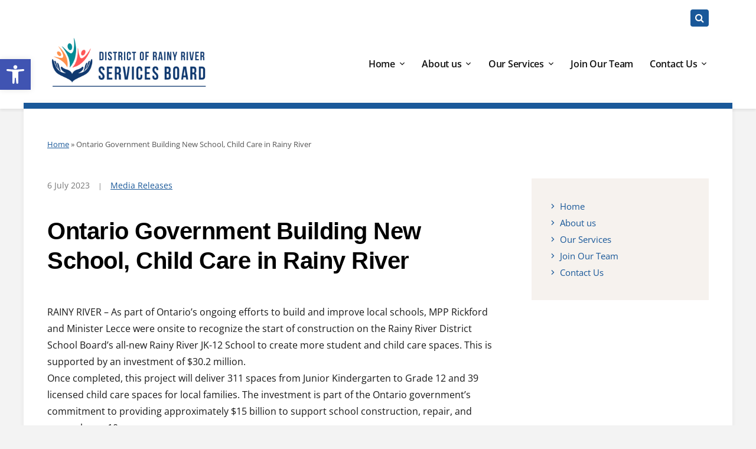

--- FILE ---
content_type: text/html; charset=UTF-8
request_url: https://rrdssab.ca/ontario-government-building-new-school-in-rainy-river/
body_size: 18864
content:
<!DOCTYPE html>
<html lang="en-CA">
	<head>
		<meta charset="UTF-8" />
		<meta http-equiv="X-UA-Compatible" content="IE=edge" />
		<meta name="viewport" content="width=device-width, initial-scale=1.0" />
		<link rel="profile" href="https://gmpg.org/xfn/11" />
	<meta name='robots' content='index, follow, max-image-preview:large, max-snippet:-1, max-video-preview:-1' />

	<!-- This site is optimized with the Yoast SEO plugin v26.7 - https://yoast.com/wordpress/plugins/seo/ -->
	<title>Ontario Government Building New School, Child Care in Rainy River - RRDSSAB</title>
	<link rel="canonical" href="https://rrdssab.ca/ontario-government-building-new-school-in-rainy-river/" />
	<meta property="og:locale" content="en_US" />
	<meta property="og:type" content="article" />
	<meta property="og:title" content="Ontario Government Building New School, Child Care in Rainy River - RRDSSAB" />
	<meta property="og:description" content="RAINY RIVER – As part of Ontario&#8217;s ongoing efforts to build and improve local schools, MPP Rickford and Minister Lecce were onsite to recognize the start of construction on the&hellip;" />
	<meta property="og:url" content="https://rrdssab.ca/ontario-government-building-new-school-in-rainy-river/" />
	<meta property="og:site_name" content="RRDSSAB" />
	<meta property="article:publisher" content="https://www.facebook.com/RRDSSAB/" />
	<meta property="article:published_time" content="2023-07-06T13:55:11+00:00" />
	<meta property="article:modified_time" content="2023-07-10T16:54:08+00:00" />
	<meta property="og:image" content="https://rrdssab.ca/wp-content/uploads/2023/07/RR-groundbreaking.png" />
	<meta property="og:image:width" content="1590" />
	<meta property="og:image:height" content="1200" />
	<meta property="og:image:type" content="image/png" />
	<meta name="author" content="Heather Latter" />
	<meta name="twitter:card" content="summary_large_image" />
	<meta name="twitter:label1" content="Written by" />
	<meta name="twitter:data1" content="Heather Latter" />
	<meta name="twitter:label2" content="Est. reading time" />
	<meta name="twitter:data2" content="3 minutes" />
	<script type="application/ld+json" class="yoast-schema-graph">{"@context":"https://schema.org","@graph":[{"@type":"Article","@id":"https://rrdssab.ca/ontario-government-building-new-school-in-rainy-river/#article","isPartOf":{"@id":"https://rrdssab.ca/ontario-government-building-new-school-in-rainy-river/"},"author":{"name":"Heather Latter","@id":"https://rrdssab.ca/#/schema/person/292ebab714dbcee9f5b799360e853c1c"},"headline":"Ontario Government Building New School, Child Care in Rainy River","datePublished":"2023-07-06T13:55:11+00:00","dateModified":"2023-07-10T16:54:08+00:00","mainEntityOfPage":{"@id":"https://rrdssab.ca/ontario-government-building-new-school-in-rainy-river/"},"wordCount":661,"publisher":{"@id":"https://rrdssab.ca/#organization"},"image":{"@id":"https://rrdssab.ca/ontario-government-building-new-school-in-rainy-river/#primaryimage"},"thumbnailUrl":"https://rrdssab.ca/wp-content/uploads/2023/07/RR-groundbreaking.png","articleSection":["Media Releases"],"inLanguage":"en-CA"},{"@type":"WebPage","@id":"https://rrdssab.ca/ontario-government-building-new-school-in-rainy-river/","url":"https://rrdssab.ca/ontario-government-building-new-school-in-rainy-river/","name":"Ontario Government Building New School, Child Care in Rainy River - RRDSSAB","isPartOf":{"@id":"https://rrdssab.ca/#website"},"primaryImageOfPage":{"@id":"https://rrdssab.ca/ontario-government-building-new-school-in-rainy-river/#primaryimage"},"image":{"@id":"https://rrdssab.ca/ontario-government-building-new-school-in-rainy-river/#primaryimage"},"thumbnailUrl":"https://rrdssab.ca/wp-content/uploads/2023/07/RR-groundbreaking.png","datePublished":"2023-07-06T13:55:11+00:00","dateModified":"2023-07-10T16:54:08+00:00","breadcrumb":{"@id":"https://rrdssab.ca/ontario-government-building-new-school-in-rainy-river/#breadcrumb"},"inLanguage":"en-CA","potentialAction":[{"@type":"ReadAction","target":["https://rrdssab.ca/ontario-government-building-new-school-in-rainy-river/"]}]},{"@type":"ImageObject","inLanguage":"en-CA","@id":"https://rrdssab.ca/ontario-government-building-new-school-in-rainy-river/#primaryimage","url":"https://rrdssab.ca/wp-content/uploads/2023/07/RR-groundbreaking.png","contentUrl":"https://rrdssab.ca/wp-content/uploads/2023/07/RR-groundbreaking.png","width":1590,"height":1200},{"@type":"BreadcrumbList","@id":"https://rrdssab.ca/ontario-government-building-new-school-in-rainy-river/#breadcrumb","itemListElement":[{"@type":"ListItem","position":1,"name":"Home","item":"https://rrdssab.ca/"},{"@type":"ListItem","position":2,"name":"Ontario Government Building New School, Child Care in Rainy River"}]},{"@type":"WebSite","@id":"https://rrdssab.ca/#website","url":"https://rrdssab.ca/","name":"RRDSSAB","description":"“To provide quality, people centred services in an efficient, affordable, and sustainable manner”","publisher":{"@id":"https://rrdssab.ca/#organization"},"potentialAction":[{"@type":"SearchAction","target":{"@type":"EntryPoint","urlTemplate":"https://rrdssab.ca/?s={search_term_string}"},"query-input":{"@type":"PropertyValueSpecification","valueRequired":true,"valueName":"search_term_string"}}],"inLanguage":"en-CA"},{"@type":"Organization","@id":"https://rrdssab.ca/#organization","name":"RRDSSAB","url":"https://rrdssab.ca/","logo":{"@type":"ImageObject","inLanguage":"en-CA","@id":"https://rrdssab.ca/#/schema/logo/image/","url":"https://rrdssab.ca/wp-content/uploads/2023/08/cropped-DRRSB-Logo-Horizontal.png","contentUrl":"https://rrdssab.ca/wp-content/uploads/2023/08/cropped-DRRSB-Logo-Horizontal.png","width":2227,"height":729,"caption":"RRDSSAB"},"image":{"@id":"https://rrdssab.ca/#/schema/logo/image/"},"sameAs":["https://www.facebook.com/RRDSSAB/"]},{"@type":"Person","@id":"https://rrdssab.ca/#/schema/person/292ebab714dbcee9f5b799360e853c1c","name":"Heather Latter","image":{"@type":"ImageObject","inLanguage":"en-CA","@id":"https://rrdssab.ca/#/schema/person/image/","url":"https://secure.gravatar.com/avatar/71097ab5b2832972f46a91d868ed5dd408fb8574cfd2a5e5327ee43528438509?s=96&d=mm&r=g","contentUrl":"https://secure.gravatar.com/avatar/71097ab5b2832972f46a91d868ed5dd408fb8574cfd2a5e5327ee43528438509?s=96&d=mm&r=g","caption":"Heather Latter"},"url":"https://rrdssab.ca/author/hlatter/"}]}</script>
	<!-- / Yoast SEO plugin. -->


<link rel='dns-prefetch' href='//www.googletagmanager.com' />
<link rel='dns-prefetch' href='//fonts.googleapis.com' />
<link rel="alternate" type="application/rss+xml" title="RRDSSAB &raquo; Feed" href="https://rrdssab.ca/feed/" />
<link rel="alternate" type="application/rss+xml" title="RRDSSAB &raquo; Comments Feed" href="https://rrdssab.ca/comments/feed/" />
<link rel="alternate" type="text/calendar" title="RRDSSAB &raquo; iCal Feed" href="https://rrdssab.ca/events/?ical=1" />
<link rel="alternate" title="oEmbed (JSON)" type="application/json+oembed" href="https://rrdssab.ca/wp-json/oembed/1.0/embed?url=https%3A%2F%2Frrdssab.ca%2Fontario-government-building-new-school-in-rainy-river%2F" />
<link rel="alternate" title="oEmbed (XML)" type="text/xml+oembed" href="https://rrdssab.ca/wp-json/oembed/1.0/embed?url=https%3A%2F%2Frrdssab.ca%2Fontario-government-building-new-school-in-rainy-river%2F&#038;format=xml" />
<style id='wp-img-auto-sizes-contain-inline-css' type='text/css'>
img:is([sizes=auto i],[sizes^="auto," i]){contain-intrinsic-size:3000px 1500px}
/*# sourceURL=wp-img-auto-sizes-contain-inline-css */
</style>
<style id='wp-emoji-styles-inline-css' type='text/css'>

	img.wp-smiley, img.emoji {
		display: inline !important;
		border: none !important;
		box-shadow: none !important;
		height: 1em !important;
		width: 1em !important;
		margin: 0 0.07em !important;
		vertical-align: -0.1em !important;
		background: none !important;
		padding: 0 !important;
	}
/*# sourceURL=wp-emoji-styles-inline-css */
</style>
<link rel='stylesheet' id='wp-block-library-css' href='https://rrdssab.ca/wp-includes/css/dist/block-library/style.min.css?ver=6b3b3a5afae3ad3cb16fef8c15f9c44a' type='text/css' media='all' />
<style id='wp-block-button-inline-css' type='text/css'>
.wp-block-button__link{align-content:center;box-sizing:border-box;cursor:pointer;display:inline-block;height:100%;text-align:center;word-break:break-word}.wp-block-button__link.aligncenter{text-align:center}.wp-block-button__link.alignright{text-align:right}:where(.wp-block-button__link){border-radius:9999px;box-shadow:none;padding:calc(.667em + 2px) calc(1.333em + 2px);text-decoration:none}.wp-block-button[style*=text-decoration] .wp-block-button__link{text-decoration:inherit}.wp-block-buttons>.wp-block-button.has-custom-width{max-width:none}.wp-block-buttons>.wp-block-button.has-custom-width .wp-block-button__link{width:100%}.wp-block-buttons>.wp-block-button.has-custom-font-size .wp-block-button__link{font-size:inherit}.wp-block-buttons>.wp-block-button.wp-block-button__width-25{width:calc(25% - var(--wp--style--block-gap, .5em)*.75)}.wp-block-buttons>.wp-block-button.wp-block-button__width-50{width:calc(50% - var(--wp--style--block-gap, .5em)*.5)}.wp-block-buttons>.wp-block-button.wp-block-button__width-75{width:calc(75% - var(--wp--style--block-gap, .5em)*.25)}.wp-block-buttons>.wp-block-button.wp-block-button__width-100{flex-basis:100%;width:100%}.wp-block-buttons.is-vertical>.wp-block-button.wp-block-button__width-25{width:25%}.wp-block-buttons.is-vertical>.wp-block-button.wp-block-button__width-50{width:50%}.wp-block-buttons.is-vertical>.wp-block-button.wp-block-button__width-75{width:75%}.wp-block-button.is-style-squared,.wp-block-button__link.wp-block-button.is-style-squared{border-radius:0}.wp-block-button.no-border-radius,.wp-block-button__link.no-border-radius{border-radius:0!important}:root :where(.wp-block-button .wp-block-button__link.is-style-outline),:root :where(.wp-block-button.is-style-outline>.wp-block-button__link){border:2px solid;padding:.667em 1.333em}:root :where(.wp-block-button .wp-block-button__link.is-style-outline:not(.has-text-color)),:root :where(.wp-block-button.is-style-outline>.wp-block-button__link:not(.has-text-color)){color:currentColor}:root :where(.wp-block-button .wp-block-button__link.is-style-outline:not(.has-background)),:root :where(.wp-block-button.is-style-outline>.wp-block-button__link:not(.has-background)){background-color:initial;background-image:none}
/*# sourceURL=https://rrdssab.ca/wp-includes/blocks/button/style.min.css */
</style>
<style id='wp-block-list-inline-css' type='text/css'>
ol,ul{box-sizing:border-box}:root :where(.wp-block-list.has-background){padding:1.25em 2.375em}
/*# sourceURL=https://rrdssab.ca/wp-includes/blocks/list/style.min.css */
</style>
<style id='wp-block-buttons-inline-css' type='text/css'>
.wp-block-buttons{box-sizing:border-box}.wp-block-buttons.is-vertical{flex-direction:column}.wp-block-buttons.is-vertical>.wp-block-button:last-child{margin-bottom:0}.wp-block-buttons>.wp-block-button{display:inline-block;margin:0}.wp-block-buttons.is-content-justification-left{justify-content:flex-start}.wp-block-buttons.is-content-justification-left.is-vertical{align-items:flex-start}.wp-block-buttons.is-content-justification-center{justify-content:center}.wp-block-buttons.is-content-justification-center.is-vertical{align-items:center}.wp-block-buttons.is-content-justification-right{justify-content:flex-end}.wp-block-buttons.is-content-justification-right.is-vertical{align-items:flex-end}.wp-block-buttons.is-content-justification-space-between{justify-content:space-between}.wp-block-buttons.aligncenter{text-align:center}.wp-block-buttons:not(.is-content-justification-space-between,.is-content-justification-right,.is-content-justification-left,.is-content-justification-center) .wp-block-button.aligncenter{margin-left:auto;margin-right:auto;width:100%}.wp-block-buttons[style*=text-decoration] .wp-block-button,.wp-block-buttons[style*=text-decoration] .wp-block-button__link{text-decoration:inherit}.wp-block-buttons.has-custom-font-size .wp-block-button__link{font-size:inherit}.wp-block-buttons .wp-block-button__link{width:100%}.wp-block-button.aligncenter{text-align:center}
/*# sourceURL=https://rrdssab.ca/wp-includes/blocks/buttons/style.min.css */
</style>
<style id='global-styles-inline-css' type='text/css'>
:root{--wp--preset--aspect-ratio--square: 1;--wp--preset--aspect-ratio--4-3: 4/3;--wp--preset--aspect-ratio--3-4: 3/4;--wp--preset--aspect-ratio--3-2: 3/2;--wp--preset--aspect-ratio--2-3: 2/3;--wp--preset--aspect-ratio--16-9: 16/9;--wp--preset--aspect-ratio--9-16: 9/16;--wp--preset--color--black: #000000;--wp--preset--color--cyan-bluish-gray: #abb8c3;--wp--preset--color--white: #ffffff;--wp--preset--color--pale-pink: #f78da7;--wp--preset--color--vivid-red: #cf2e2e;--wp--preset--color--luminous-vivid-orange: #ff6900;--wp--preset--color--luminous-vivid-amber: #fcb900;--wp--preset--color--light-green-cyan: #7bdcb5;--wp--preset--color--vivid-green-cyan: #00d084;--wp--preset--color--pale-cyan-blue: #8ed1fc;--wp--preset--color--vivid-cyan-blue: #0693e3;--wp--preset--color--vivid-purple: #9b51e0;--wp--preset--gradient--vivid-cyan-blue-to-vivid-purple: linear-gradient(135deg,rgb(6,147,227) 0%,rgb(155,81,224) 100%);--wp--preset--gradient--light-green-cyan-to-vivid-green-cyan: linear-gradient(135deg,rgb(122,220,180) 0%,rgb(0,208,130) 100%);--wp--preset--gradient--luminous-vivid-amber-to-luminous-vivid-orange: linear-gradient(135deg,rgb(252,185,0) 0%,rgb(255,105,0) 100%);--wp--preset--gradient--luminous-vivid-orange-to-vivid-red: linear-gradient(135deg,rgb(255,105,0) 0%,rgb(207,46,46) 100%);--wp--preset--gradient--very-light-gray-to-cyan-bluish-gray: linear-gradient(135deg,rgb(238,238,238) 0%,rgb(169,184,195) 100%);--wp--preset--gradient--cool-to-warm-spectrum: linear-gradient(135deg,rgb(74,234,220) 0%,rgb(151,120,209) 20%,rgb(207,42,186) 40%,rgb(238,44,130) 60%,rgb(251,105,98) 80%,rgb(254,248,76) 100%);--wp--preset--gradient--blush-light-purple: linear-gradient(135deg,rgb(255,206,236) 0%,rgb(152,150,240) 100%);--wp--preset--gradient--blush-bordeaux: linear-gradient(135deg,rgb(254,205,165) 0%,rgb(254,45,45) 50%,rgb(107,0,62) 100%);--wp--preset--gradient--luminous-dusk: linear-gradient(135deg,rgb(255,203,112) 0%,rgb(199,81,192) 50%,rgb(65,88,208) 100%);--wp--preset--gradient--pale-ocean: linear-gradient(135deg,rgb(255,245,203) 0%,rgb(182,227,212) 50%,rgb(51,167,181) 100%);--wp--preset--gradient--electric-grass: linear-gradient(135deg,rgb(202,248,128) 0%,rgb(113,206,126) 100%);--wp--preset--gradient--midnight: linear-gradient(135deg,rgb(2,3,129) 0%,rgb(40,116,252) 100%);--wp--preset--font-size--small: 13px;--wp--preset--font-size--medium: 20px;--wp--preset--font-size--large: 36px;--wp--preset--font-size--x-large: 42px;--wp--preset--spacing--20: 0.44rem;--wp--preset--spacing--30: 0.67rem;--wp--preset--spacing--40: 1rem;--wp--preset--spacing--50: 1.5rem;--wp--preset--spacing--60: 2.25rem;--wp--preset--spacing--70: 3.38rem;--wp--preset--spacing--80: 5.06rem;--wp--preset--shadow--natural: 6px 6px 9px rgba(0, 0, 0, 0.2);--wp--preset--shadow--deep: 12px 12px 50px rgba(0, 0, 0, 0.4);--wp--preset--shadow--sharp: 6px 6px 0px rgba(0, 0, 0, 0.2);--wp--preset--shadow--outlined: 6px 6px 0px -3px rgb(255, 255, 255), 6px 6px rgb(0, 0, 0);--wp--preset--shadow--crisp: 6px 6px 0px rgb(0, 0, 0);}:where(.is-layout-flex){gap: 0.5em;}:where(.is-layout-grid){gap: 0.5em;}body .is-layout-flex{display: flex;}.is-layout-flex{flex-wrap: wrap;align-items: center;}.is-layout-flex > :is(*, div){margin: 0;}body .is-layout-grid{display: grid;}.is-layout-grid > :is(*, div){margin: 0;}:where(.wp-block-columns.is-layout-flex){gap: 2em;}:where(.wp-block-columns.is-layout-grid){gap: 2em;}:where(.wp-block-post-template.is-layout-flex){gap: 1.25em;}:where(.wp-block-post-template.is-layout-grid){gap: 1.25em;}.has-black-color{color: var(--wp--preset--color--black) !important;}.has-cyan-bluish-gray-color{color: var(--wp--preset--color--cyan-bluish-gray) !important;}.has-white-color{color: var(--wp--preset--color--white) !important;}.has-pale-pink-color{color: var(--wp--preset--color--pale-pink) !important;}.has-vivid-red-color{color: var(--wp--preset--color--vivid-red) !important;}.has-luminous-vivid-orange-color{color: var(--wp--preset--color--luminous-vivid-orange) !important;}.has-luminous-vivid-amber-color{color: var(--wp--preset--color--luminous-vivid-amber) !important;}.has-light-green-cyan-color{color: var(--wp--preset--color--light-green-cyan) !important;}.has-vivid-green-cyan-color{color: var(--wp--preset--color--vivid-green-cyan) !important;}.has-pale-cyan-blue-color{color: var(--wp--preset--color--pale-cyan-blue) !important;}.has-vivid-cyan-blue-color{color: var(--wp--preset--color--vivid-cyan-blue) !important;}.has-vivid-purple-color{color: var(--wp--preset--color--vivid-purple) !important;}.has-black-background-color{background-color: var(--wp--preset--color--black) !important;}.has-cyan-bluish-gray-background-color{background-color: var(--wp--preset--color--cyan-bluish-gray) !important;}.has-white-background-color{background-color: var(--wp--preset--color--white) !important;}.has-pale-pink-background-color{background-color: var(--wp--preset--color--pale-pink) !important;}.has-vivid-red-background-color{background-color: var(--wp--preset--color--vivid-red) !important;}.has-luminous-vivid-orange-background-color{background-color: var(--wp--preset--color--luminous-vivid-orange) !important;}.has-luminous-vivid-amber-background-color{background-color: var(--wp--preset--color--luminous-vivid-amber) !important;}.has-light-green-cyan-background-color{background-color: var(--wp--preset--color--light-green-cyan) !important;}.has-vivid-green-cyan-background-color{background-color: var(--wp--preset--color--vivid-green-cyan) !important;}.has-pale-cyan-blue-background-color{background-color: var(--wp--preset--color--pale-cyan-blue) !important;}.has-vivid-cyan-blue-background-color{background-color: var(--wp--preset--color--vivid-cyan-blue) !important;}.has-vivid-purple-background-color{background-color: var(--wp--preset--color--vivid-purple) !important;}.has-black-border-color{border-color: var(--wp--preset--color--black) !important;}.has-cyan-bluish-gray-border-color{border-color: var(--wp--preset--color--cyan-bluish-gray) !important;}.has-white-border-color{border-color: var(--wp--preset--color--white) !important;}.has-pale-pink-border-color{border-color: var(--wp--preset--color--pale-pink) !important;}.has-vivid-red-border-color{border-color: var(--wp--preset--color--vivid-red) !important;}.has-luminous-vivid-orange-border-color{border-color: var(--wp--preset--color--luminous-vivid-orange) !important;}.has-luminous-vivid-amber-border-color{border-color: var(--wp--preset--color--luminous-vivid-amber) !important;}.has-light-green-cyan-border-color{border-color: var(--wp--preset--color--light-green-cyan) !important;}.has-vivid-green-cyan-border-color{border-color: var(--wp--preset--color--vivid-green-cyan) !important;}.has-pale-cyan-blue-border-color{border-color: var(--wp--preset--color--pale-cyan-blue) !important;}.has-vivid-cyan-blue-border-color{border-color: var(--wp--preset--color--vivid-cyan-blue) !important;}.has-vivid-purple-border-color{border-color: var(--wp--preset--color--vivid-purple) !important;}.has-vivid-cyan-blue-to-vivid-purple-gradient-background{background: var(--wp--preset--gradient--vivid-cyan-blue-to-vivid-purple) !important;}.has-light-green-cyan-to-vivid-green-cyan-gradient-background{background: var(--wp--preset--gradient--light-green-cyan-to-vivid-green-cyan) !important;}.has-luminous-vivid-amber-to-luminous-vivid-orange-gradient-background{background: var(--wp--preset--gradient--luminous-vivid-amber-to-luminous-vivid-orange) !important;}.has-luminous-vivid-orange-to-vivid-red-gradient-background{background: var(--wp--preset--gradient--luminous-vivid-orange-to-vivid-red) !important;}.has-very-light-gray-to-cyan-bluish-gray-gradient-background{background: var(--wp--preset--gradient--very-light-gray-to-cyan-bluish-gray) !important;}.has-cool-to-warm-spectrum-gradient-background{background: var(--wp--preset--gradient--cool-to-warm-spectrum) !important;}.has-blush-light-purple-gradient-background{background: var(--wp--preset--gradient--blush-light-purple) !important;}.has-blush-bordeaux-gradient-background{background: var(--wp--preset--gradient--blush-bordeaux) !important;}.has-luminous-dusk-gradient-background{background: var(--wp--preset--gradient--luminous-dusk) !important;}.has-pale-ocean-gradient-background{background: var(--wp--preset--gradient--pale-ocean) !important;}.has-electric-grass-gradient-background{background: var(--wp--preset--gradient--electric-grass) !important;}.has-midnight-gradient-background{background: var(--wp--preset--gradient--midnight) !important;}.has-small-font-size{font-size: var(--wp--preset--font-size--small) !important;}.has-medium-font-size{font-size: var(--wp--preset--font-size--medium) !important;}.has-large-font-size{font-size: var(--wp--preset--font-size--large) !important;}.has-x-large-font-size{font-size: var(--wp--preset--font-size--x-large) !important;}
/*# sourceURL=global-styles-inline-css */
</style>

<style id='classic-theme-styles-inline-css' type='text/css'>
/*! This file is auto-generated */
.wp-block-button__link{color:#fff;background-color:#32373c;border-radius:9999px;box-shadow:none;text-decoration:none;padding:calc(.667em + 2px) calc(1.333em + 2px);font-size:1.125em}.wp-block-file__button{background:#32373c;color:#fff;text-decoration:none}
/*# sourceURL=/wp-includes/css/classic-themes.min.css */
</style>
<link rel='stylesheet' id='ub-extension-style-css-css' href='https://rrdssab.ca/wp-content/plugins/ultimate-blocks/src/extensions/style.css?ver=6b3b3a5afae3ad3cb16fef8c15f9c44a' type='text/css' media='all' />
<link rel='stylesheet' id='pojo-a11y-css' href='https://rrdssab.ca/wp-content/plugins/pojo-accessibility/modules/legacy/assets/css/style.min.css?ver=1.0.0' type='text/css' media='all' />
<link rel='stylesheet' id='academia-custom-google-fonts-css' href='//fonts.googleapis.com/css?family=Open+Sans%3Aregular%2Citalic%2C700%26subset%3Dlatin%2C&#038;ver=2.1.5' type='text/css' media='all' />
<link rel='stylesheet' id='bradbury-style-css' href='https://rrdssab.ca/wp-content/themes/academia-bradbury-1/style.css?ver=2.1.5' type='text/css' media='all' />
<link rel='stylesheet' id='dashicons-css' href='https://rrdssab.ca/wp-includes/css/dashicons.min.css?ver=6b3b3a5afae3ad3cb16fef8c15f9c44a' type='text/css' media='all' />
<link rel='stylesheet' id='font-awesome-css' href='https://rrdssab.ca/wp-content/themes/academia-bradbury-1/css/font-awesome.min.css?ver=4.7.0' type='text/css' media='all' />
<link rel='stylesheet' id='bradbury-fonts-css' href='https://rrdssab.ca/wp-content/fonts/121a62be00339a4ddad5a2909e5382e5.css?ver=1.0' type='text/css' media='all' />
<link rel='stylesheet' id='wpzoom-social-icons-socicon-css' href='https://rrdssab.ca/wp-content/plugins/social-icons-widget-by-wpzoom/assets/css/wpzoom-socicon.css?ver=1768546329' type='text/css' media='all' />
<link rel='stylesheet' id='wpzoom-social-icons-genericons-css' href='https://rrdssab.ca/wp-content/plugins/social-icons-widget-by-wpzoom/assets/css/genericons.css?ver=1768546329' type='text/css' media='all' />
<link rel='stylesheet' id='wpzoom-social-icons-academicons-css' href='https://rrdssab.ca/wp-content/plugins/social-icons-widget-by-wpzoom/assets/css/academicons.min.css?ver=1768546328' type='text/css' media='all' />
<link rel='stylesheet' id='wpzoom-social-icons-font-awesome-3-css' href='https://rrdssab.ca/wp-content/plugins/social-icons-widget-by-wpzoom/assets/css/font-awesome-3.min.css?ver=1768546328' type='text/css' media='all' />
<link rel='stylesheet' id='wpzoom-social-icons-styles-css' href='https://rrdssab.ca/wp-content/plugins/social-icons-widget-by-wpzoom/assets/css/wpzoom-social-icons-styles.css?ver=1768546329' type='text/css' media='all' />
<link rel='stylesheet' id='tablepress-default-css' href='https://rrdssab.ca/wp-content/plugins/tablepress/css/build/default.css?ver=3.1.3' type='text/css' media='all' />
<link rel='preload' as='font'  id='wpzoom-social-icons-font-academicons-woff2-css' href='https://rrdssab.ca/wp-content/plugins/social-icons-widget-by-wpzoom/assets/font/academicons.woff2?v=1.9.2'  type='font/woff2' crossorigin />
<link rel='preload' as='font'  id='wpzoom-social-icons-font-fontawesome-3-woff2-css' href='https://rrdssab.ca/wp-content/plugins/social-icons-widget-by-wpzoom/assets/font/fontawesome-webfont.woff2?v=4.7.0'  type='font/woff2' crossorigin />
<link rel='preload' as='font'  id='wpzoom-social-icons-font-genericons-woff-css' href='https://rrdssab.ca/wp-content/plugins/social-icons-widget-by-wpzoom/assets/font/Genericons.woff'  type='font/woff' crossorigin />
<link rel='preload' as='font'  id='wpzoom-social-icons-font-socicon-woff2-css' href='https://rrdssab.ca/wp-content/plugins/social-icons-widget-by-wpzoom/assets/font/socicon.woff2?v=4.5.4'  type='font/woff2' crossorigin />
<link rel='stylesheet' id='wp-block-paragraph-css' href='https://rrdssab.ca/wp-includes/blocks/paragraph/style.min.css?ver=6b3b3a5afae3ad3cb16fef8c15f9c44a' type='text/css' media='all' />
<script type="text/javascript" src="https://rrdssab.ca/wp-includes/js/jquery/jquery.min.js?ver=3.7.1" id="jquery-core-js"></script>
<script type="text/javascript" src="https://rrdssab.ca/wp-includes/js/jquery/jquery-migrate.min.js?ver=3.4.1" id="jquery-migrate-js"></script>
<script type="text/javascript" src="https://rrdssab.ca/wp-content/themes/academia-bradbury-1/js/flickity.pkgd.min.js" id="flickity-js"></script>

<!-- Google tag (gtag.js) snippet added by Site Kit -->
<!-- Google Analytics snippet added by Site Kit -->
<script type="text/javascript" src="https://www.googletagmanager.com/gtag/js?id=G-F6T4KP7KCD" id="google_gtagjs-js" async></script>
<script type="text/javascript" id="google_gtagjs-js-after">
/* <![CDATA[ */
window.dataLayer = window.dataLayer || [];function gtag(){dataLayer.push(arguments);}
gtag("set","linker",{"domains":["rrdssab.ca"]});
gtag("js", new Date());
gtag("set", "developer_id.dZTNiMT", true);
gtag("config", "G-F6T4KP7KCD");
//# sourceURL=google_gtagjs-js-after
/* ]]> */
</script>
<link rel="https://api.w.org/" href="https://rrdssab.ca/wp-json/" /><link rel="alternate" title="JSON" type="application/json" href="https://rrdssab.ca/wp-json/wp/v2/posts/1641" /><meta name="generator" content="Site Kit by Google 1.170.0" /><meta name="tec-api-version" content="v1"><meta name="tec-api-origin" content="https://rrdssab.ca"><link rel="alternate" href="https://rrdssab.ca/wp-json/tribe/events/v1/" /><style type="text/css">
#pojo-a11y-toolbar .pojo-a11y-toolbar-toggle a{ background-color: #4054b2;	color: #ffffff;}
#pojo-a11y-toolbar .pojo-a11y-toolbar-overlay, #pojo-a11y-toolbar .pojo-a11y-toolbar-overlay ul.pojo-a11y-toolbar-items.pojo-a11y-links{ border-color: #4054b2;}
body.pojo-a11y-focusable a:focus{ outline-style: solid !important;	outline-width: 1px !important;	outline-color: #FF0000 !important;}
#pojo-a11y-toolbar{ top: 100px !important;}
#pojo-a11y-toolbar .pojo-a11y-toolbar-overlay{ background-color: #ffffff;}
#pojo-a11y-toolbar .pojo-a11y-toolbar-overlay ul.pojo-a11y-toolbar-items li.pojo-a11y-toolbar-item a, #pojo-a11y-toolbar .pojo-a11y-toolbar-overlay p.pojo-a11y-toolbar-title{ color: #333333;}
#pojo-a11y-toolbar .pojo-a11y-toolbar-overlay ul.pojo-a11y-toolbar-items li.pojo-a11y-toolbar-item a.active{ background-color: #4054b2;	color: #ffffff;}
@media (max-width: 767px) { #pojo-a11y-toolbar { top: 50px !important; } }</style><link rel="icon" href="https://rrdssab.ca/wp-content/uploads/2023/08/cropped-2-32x32.png" sizes="32x32" />
<link rel="icon" href="https://rrdssab.ca/wp-content/uploads/2023/08/cropped-2-192x192.png" sizes="192x192" />
<link rel="apple-touch-icon" href="https://rrdssab.ca/wp-content/uploads/2023/08/cropped-2-180x180.png" />
<meta name="msapplication-TileImage" content="https://rrdssab.ca/wp-content/uploads/2023/08/cropped-2-270x270.png" />
		<style type="text/css" id="wp-custom-css">
			.menu-item-975 ul{
	min-width:275px;
}

#nav_menu-2 li ul{
	display:none;
}
#nav_menu-2 .current-menu-item > ul,#nav_menu-2 .current-menu-ancestor > ul{
	display:block;
}
h3{
	color:#993300;
}
@media(max-width:767px){
	.flickity-viewport{
		display:none;
	}
	.mobile-links{
		display:block;
		margin-left:35px;
		margin-right:35px;
	}
}
@media(min-width:768px){
	.mobile-links{
		display:none!important;
	}
}

.site-section-wrapper-footer h1{
		color:#FFF
}

#site-footer{
	padding-top:10px;
}
#site-prefooter table{
	margin:0px;
	border-collapse:unset;
	
}
#site-prefooter table tr{
	background-color:transparent;
}
#site-prefooter td{
	padding:0;
	border-right:none;
}

#site-preheader{
	background-color:#FFFFFF;
}

#site-section-slideshow .site-slideshow-item {
  height: 400px;
}

/* Remove the extra margin-top on nested lists
 * Jeremy Gruttner 2023-06-23 */
.entry-content li > ul, .entry-content li > ol {
	margin: 0rem 0 1.5rem 2rem;
}
		</style>
		</head>

<body data-rsssl=1 class="wp-singular post-template-default single single-post postid-1641 single-format-standard wp-custom-logo wp-theme-academia-bradbury-1 tribe-no-js page-header-default page-sidebar-right">


<div id="container">

	<a class="skip-link screen-reader-text" href="#site-main">Skip to content</a>
		<div class="site-wrapper-all site-wrapper-boxed">

				<div id="site-preheader-search">
			<div class="site-section-wrapper site-section-wrapper-preheader-search">
			<div class="widget widget_search clearfix" id="search-2"><p class="widget-title">Search</p><form role="search" method="get" class="search-form" action="https://rrdssab.ca/">
				<label>
					<span class="screen-reader-text">Search for:</span>
					<input type="search" class="search-field" placeholder="Search &hellip;" value="" name="s" />
				</label>
				<input type="submit" class="search-submit" value="Search" />
			</form></div>			</div><!-- .site-section-wrapper .site-section-wrapper-preheader-search -->
		</div><!-- #site-preheader-search -->
		
		 

		<div id="site-preheader">
			<div class="site-section-wrapper site-section-wrapper-preheader">

								<button aria-label="Expand block containing a Search Form" id="site-search-toggle"><span class="fa fa-search fa-inactive"></span><span class="fa fa-window-close fa-active"></span></button>
				
				<nav id="site-secondary-nav" aria-label="Secondary Menu">

				
				</nav><!-- #site-secondary-menu -->

			</div><!-- .site-section-wrapper .site-section-wrapper-preheader -->
		</div><!-- #site-preheader -->

		
		<header id="site-masthead" class="site-section site-section-masthead">
			<div class="site-section-wrapper site-section-wrapper-masthead">
				<div id="site-logo"><a href="https://rrdssab.ca/" class="custom-logo-link" rel="home"><img width="2227" height="729" src="https://rrdssab.ca/wp-content/uploads/2023/08/cropped-DRRSB-Logo-Horizontal.png" class="custom-logo" alt="Logo for RRDSSAB" decoding="async" fetchpriority="high" srcset="https://rrdssab.ca/wp-content/uploads/2023/08/cropped-DRRSB-Logo-Horizontal.png 2227w, https://rrdssab.ca/wp-content/uploads/2023/08/cropped-DRRSB-Logo-Horizontal-300x98.png 300w, https://rrdssab.ca/wp-content/uploads/2023/08/cropped-DRRSB-Logo-Horizontal-1024x335.png 1024w, https://rrdssab.ca/wp-content/uploads/2023/08/cropped-DRRSB-Logo-Horizontal-768x251.png 768w, https://rrdssab.ca/wp-content/uploads/2023/08/cropped-DRRSB-Logo-Horizontal-1536x503.png 1536w, https://rrdssab.ca/wp-content/uploads/2023/08/cropped-DRRSB-Logo-Horizontal-2048x670.png 2048w" sizes="(max-width: 2227px) 100vw, 2227px" /></a>			</div><!-- #site-logo --><!-- ws fix 
			--><div id="site-section-primary-menu">
					<nav id="site-primary-nav" aria-label="Primary Menu">

					<span id="site-mobile-menu-toggle">
	<button class="site-toggle-anchor">
		<span class="site-toggle-icon site-toggle-icon-open is-visible dashicons dashicons-menu-alt3"></span>
		<span class="site-toggle-label site-toggle-label-open is-visible">Open Menu</span>
		<span class="site-toggle-icon site-toggle-icon-close dashicons dashicons-menu-alt3"></span>
		<span class="site-toggle-label site-toggle-label-close">Close Menu</span>
	</button><!-- .toggle-anchor -->
</span><!-- #site-mobile-menu-toggle -->

<div id="site-mobile-menu">

	<div class="menu-wrapper">

		
		<nav class="mobile-menu" aria-label="Mobile Menu" role="navigation">

			<ul id="menu-main-menu" class="menu"><li id="menu-item-868" class="menu-item menu-item-type-custom menu-item-object-custom menu-item-home menu-item-has-children menu-item-868"><a href="https://rrdssab.ca/">Home</a><button class="sub-menu-toggle toggle-anchor"><span class="screen-reader-text">Show sub menu</span><span class="dashicons dashicons-arrow-down-alt2"></span></span></button>
<ul class="sub-menu">
	<li id="menu-item-869" class="menu-item menu-item-type-post_type menu-item-object-page menu-item-869"><a href="https://rrdssab.ca/press-releases-2/">What’s New</a></li>
	<li id="menu-item-873" class="menu-item menu-item-type-post_type menu-item-object-page menu-item-873"><a href="https://rrdssab.ca/procurement/">Tenders / RFP / RFQ</a></li>
	<li id="menu-item-874" class="menu-item menu-item-type-post_type menu-item-object-page menu-item-874"><a href="https://rrdssab.ca/accessibility-statement/">Accessibility</a></li>
	<li id="menu-item-875" class="menu-item menu-item-type-post_type menu-item-object-page menu-item-875"><a href="https://rrdssab.ca/privacy-statement/">Freedom of Information and Privacy</a></li>
	<li id="menu-item-914" class="menu-item menu-item-type-post_type menu-item-object-page menu-item-914"><a href="https://rrdssab.ca/feedback/">Feedback</a></li>
</ul>
</li>
<li id="menu-item-877" class="menu-item menu-item-type-post_type menu-item-object-page menu-item-has-children menu-item-877"><a href="https://rrdssab.ca/administration-governance/">About us</a><button class="sub-menu-toggle toggle-anchor"><span class="screen-reader-text">Show sub menu</span><span class="dashicons dashicons-arrow-down-alt2"></span></span></button>
<ul class="sub-menu">
	<li id="menu-item-880" class="menu-item menu-item-type-post_type menu-item-object-page menu-item-has-children menu-item-880"><a href="https://rrdssab.ca/board-directors/">Board of Directors</a><button class="sub-menu-toggle toggle-anchor"><span class="screen-reader-text">Show sub menu</span><span class="dashicons dashicons-arrow-down-alt2"></span></span></button>
	<ul class="sub-menu">
		<li id="menu-item-882" class="menu-item menu-item-type-post_type menu-item-object-page menu-item-882"><a href="https://rrdssab.ca/board-committees/">Board Governance</a></li>
		<li id="menu-item-870" class="menu-item menu-item-type-post_type menu-item-object-page menu-item-870"><a href="https://rrdssab.ca/minutes/">Board Meetings</a></li>
	</ul>
</li>
	<li id="menu-item-886" class="menu-item menu-item-type-post_type menu-item-object-page menu-item-886"><a href="https://rrdssab.ca/finance/">Finance</a></li>
	<li id="menu-item-898" class="menu-item menu-item-type-post_type menu-item-object-page menu-item-has-children menu-item-898"><a href="https://rrdssab.ca/human-resources/">Human Resources</a><button class="sub-menu-toggle toggle-anchor"><span class="screen-reader-text">Show sub menu</span><span class="dashicons dashicons-arrow-down-alt2"></span></span></button>
	<ul class="sub-menu">
		<li id="menu-item-1283" class="menu-item menu-item-type-post_type menu-item-object-page menu-item-1283"><a href="https://rrdssab.ca/forms/">Forms</a></li>
		<li id="menu-item-901" class="menu-item menu-item-type-post_type menu-item-object-page menu-item-901"><a href="https://rrdssab.ca/benefits/">Benefits</a></li>
		<li id="menu-item-902" class="menu-item menu-item-type-post_type menu-item-object-page menu-item-902"><a href="https://rrdssab.ca/careers/">Careers / Job Postings</a></li>
	</ul>
</li>
	<li id="menu-item-903" class="menu-item menu-item-type-post_type menu-item-object-page menu-item-903"><a href="https://rrdssab.ca/careers/">Careers / Job Postings</a></li>
	<li id="menu-item-940" class="menu-item menu-item-type-post_type menu-item-object-page menu-item-940"><a href="https://rrdssab.ca/reports/">Reports and Plans</a></li>
	<li id="menu-item-904" class="menu-item menu-item-type-post_type menu-item-object-page menu-item-904"><a href="https://rrdssab.ca/policies-procedures/">Policies &#038; Procedures</a></li>
</ul>
</li>
<li id="menu-item-915" class="menu-item menu-item-type-post_type menu-item-object-page menu-item-has-children menu-item-915"><a href="https://rrdssab.ca/integrated-services/">Our Services</a><button class="sub-menu-toggle toggle-anchor"><span class="screen-reader-text">Show sub menu</span><span class="dashicons dashicons-arrow-down-alt2"></span></span></button>
<ul class="sub-menu">
	<li id="menu-item-3798" class="menu-item menu-item-type-post_type menu-item-object-page menu-item-3798"><a href="https://rrdssab.ca/community-directory/">Community Directory</a></li>
	<li id="menu-item-916" class="menu-item menu-item-type-post_type menu-item-object-page menu-item-has-children menu-item-916"><a href="https://rrdssab.ca/housing-services/">Housing Services</a><button class="sub-menu-toggle toggle-anchor"><span class="screen-reader-text">Show sub menu</span><span class="dashicons dashicons-arrow-down-alt2"></span></span></button>
	<ul class="sub-menu">
		<li id="menu-item-1036" class="menu-item menu-item-type-post_type menu-item-object-page menu-item-has-children menu-item-1036"><a href="https://rrdssab.ca/homelessness/">Homelessness</a><button class="sub-menu-toggle toggle-anchor"><span class="screen-reader-text">Show sub menu</span><span class="dashicons dashicons-arrow-down-alt2"></span></span></button>
		<ul class="sub-menu">
			<li id="menu-item-2274" class="menu-item menu-item-type-post_type menu-item-object-page menu-item-2274"><a href="https://rrdssab.ca/homelessness-prevention/">Homelessness Prevention</a></li>
			<li id="menu-item-2069" class="menu-item menu-item-type-post_type menu-item-object-page menu-item-2069"><a href="https://rrdssab.ca/out-of-the-cold-warming-centre/">Out of the Cold Warming Centre</a></li>
			<li id="menu-item-1941" class="menu-item menu-item-type-post_type menu-item-object-page menu-item-1941"><a href="https://rrdssab.ca/by-name-prioritization-list/">By-Name Prioritization List</a></li>
			<li id="menu-item-1942" class="menu-item menu-item-type-post_type menu-item-object-page menu-item-1942"><a href="https://rrdssab.ca/coordinated-entry-system/">Coordinated Entry System</a></li>
			<li id="menu-item-2077" class="menu-item menu-item-type-custom menu-item-object-custom menu-item-2077"><a href="https://rrdssab.ca/wp-content/uploads/2023/09/PiT-Count-Summary-2021.pdf">Point in Time Count Summary 2021</a></li>
			<li id="menu-item-3287" class="menu-item menu-item-type-post_type menu-item-object-page menu-item-3287"><a href="https://rrdssab.ca/canada-ontario-housing-benefit-cohb/">Canada-Ontario Housing Benefit (COHB)</a></li>
		</ul>
</li>
		<li id="menu-item-3319" class="menu-item menu-item-type-post_type menu-item-object-page menu-item-3319"><a href="https://rrdssab.ca/hope-transitional-house/">HOPE Transitional House</a></li>
		<li id="menu-item-921" class="menu-item menu-item-type-post_type menu-item-object-page menu-item-has-children menu-item-921"><a href="https://rrdssab.ca/housing-options/">Housing Options</a><button class="sub-menu-toggle toggle-anchor"><span class="screen-reader-text">Show sub menu</span><span class="dashicons dashicons-arrow-down-alt2"></span></span></button>
		<ul class="sub-menu">
			<li id="menu-item-922" class="menu-item menu-item-type-post_type menu-item-object-page menu-item-922"><a href="https://rrdssab.ca/atikokan/">Atikokan</a></li>
			<li id="menu-item-924" class="menu-item menu-item-type-post_type menu-item-object-page menu-item-924"><a href="https://rrdssab.ca/emo/">Emo</a></li>
			<li id="menu-item-925" class="menu-item menu-item-type-post_type menu-item-object-page menu-item-925"><a href="https://rrdssab.ca/fort-frances/">Fort Frances</a></li>
			<li id="menu-item-927" class="menu-item menu-item-type-post_type menu-item-object-page menu-item-927"><a href="https://rrdssab.ca/rainy-river/">Rainy River</a></li>
			<li id="menu-item-928" class="menu-item menu-item-type-post_type menu-item-object-page menu-item-928"><a href="https://rrdssab.ca/stratton/">Stratton</a></li>
		</ul>
</li>
		<li id="menu-item-929" class="menu-item menu-item-type-post_type menu-item-object-page menu-item-929"><a href="https://rrdssab.ca/how-apply/">How to Apply</a></li>
		<li id="menu-item-931" class="menu-item menu-item-type-post_type menu-item-object-page menu-item-931"><a href="https://rrdssab.ca/rent/">Rent</a></li>
		<li id="menu-item-943" class="menu-item menu-item-type-post_type menu-item-object-page menu-item-943"><a href="https://rrdssab.ca/tenant-information/">Tenant Information</a></li>
		<li id="menu-item-944" class="menu-item menu-item-type-post_type menu-item-object-page menu-item-944"><a href="https://rrdssab.ca/website-links/">Website Links</a></li>
	</ul>
</li>
	<li id="menu-item-946" class="menu-item menu-item-type-post_type menu-item-object-page menu-item-has-children menu-item-946"><a href="https://rrdssab.ca/ontario-works/">Ontario Works</a><button class="sub-menu-toggle toggle-anchor"><span class="screen-reader-text">Show sub menu</span><span class="dashicons dashicons-arrow-down-alt2"></span></span></button>
	<ul class="sub-menu">
		<li id="menu-item-949" class="menu-item menu-item-type-post_type menu-item-object-page menu-item-949"><a href="https://rrdssab.ca/how-to-apply/">How to Apply</a></li>
		<li id="menu-item-948" class="menu-item menu-item-type-post_type menu-item-object-page menu-item-948"><a href="https://rrdssab.ca/employment-assistance-supports/">Employment Assistance Supports</a></li>
		<li id="menu-item-950" class="menu-item menu-item-type-post_type menu-item-object-page menu-item-950"><a href="https://rrdssab.ca/other-benefits/">Other Benefits</a></li>
		<li id="menu-item-918" class="menu-item menu-item-type-post_type menu-item-object-page menu-item-918"><a href="https://rrdssab.ca/faq-2/">FAQ</a></li>
		<li id="menu-item-951" class="menu-item menu-item-type-post_type menu-item-object-page menu-item-951"><a href="https://rrdssab.ca/your-rights/">Your Rights</a></li>
		<li id="menu-item-952" class="menu-item menu-item-type-post_type menu-item-object-page menu-item-952"><a href="https://rrdssab.ca/leap/">Special Support for Young Parents (LEAP)</a></li>
		<li id="menu-item-953" class="menu-item menu-item-type-post_type menu-item-object-page menu-item-953"><a href="https://rrdssab.ca/tips-job-searching/">Tips for Job Searching</a></li>
		<li id="menu-item-954" class="menu-item menu-item-type-post_type menu-item-object-page menu-item-954"><a href="https://rrdssab.ca/how-inquire-about-your-cheque/">How to Inquire About Your Cheque</a></li>
		<li id="menu-item-956" class="menu-item menu-item-type-post_type menu-item-object-page menu-item-956"><a href="https://rrdssab.ca/employment-training/">Employment &#038; Training</a></li>
		<li id="menu-item-957" class="menu-item menu-item-type-post_type menu-item-object-page menu-item-957"><a href="https://rrdssab.ca/office-locations/">Office Locations</a></li>
		<li id="menu-item-945" class="menu-item menu-item-type-post_type menu-item-object-page menu-item-945"><a href="https://rrdssab.ca/website-links-2/">Website Links</a></li>
	</ul>
</li>
	<li id="menu-item-963" class="menu-item menu-item-type-post_type menu-item-object-page menu-item-has-children menu-item-963"><a href="https://rrdssab.ca/childrens-services/">Children’s Services</a><button class="sub-menu-toggle toggle-anchor"><span class="screen-reader-text">Show sub menu</span><span class="dashicons dashicons-arrow-down-alt2"></span></span></button>
	<ul class="sub-menu">
		<li id="menu-item-965" class="menu-item menu-item-type-post_type menu-item-object-page menu-item-965"><a href="https://rrdssab.ca/snr/">Special Needs Resourcing</a></li>
		<li id="menu-item-967" class="menu-item menu-item-type-post_type menu-item-object-page menu-item-967"><a href="https://rrdssab.ca/get-help-child-care-fees/">Get Assistance with Child Care Fees</a></li>
		<li id="menu-item-968" class="menu-item menu-item-type-post_type menu-item-object-page menu-item-968"><a href="https://rrdssab.ca/find-child-family-centre/">Find an EarlyON Child and Family Centre</a></li>
		<li id="menu-item-969" class="menu-item menu-item-type-post_type menu-item-object-page menu-item-969"><a href="https://rrdssab.ca/find-early-learning-and-child-care-centre/">Find an Early Learning and Child Care Centre</a></li>
		<li id="menu-item-970" class="menu-item menu-item-type-post_type menu-item-object-page menu-item-970"><a href="https://rrdssab.ca/information-operators/">Information for Operators</a></li>
		<li id="menu-item-2450" class="menu-item menu-item-type-post_type menu-item-object-page menu-item-2450"><a href="https://rrdssab.ca/becoming-an-early-childhood-educator/">Becoming an Early Childhood Educator</a></li>
		<li id="menu-item-972" class="menu-item menu-item-type-post_type menu-item-object-page menu-item-972"><a href="https://rrdssab.ca/additional-resources/">Additional Resources</a></li>
		<li id="menu-item-958" class="menu-item menu-item-type-post_type menu-item-object-page menu-item-958"><a href="https://rrdssab.ca/office-locations-2/">Office Locations</a></li>
	</ul>
</li>
	<li id="menu-item-975" class="menu-item menu-item-type-post_type menu-item-object-page menu-item-has-children menu-item-975"><a href="https://rrdssab.ca/paramedic-services/">Paramedic Services</a><button class="sub-menu-toggle toggle-anchor"><span class="screen-reader-text">Show sub menu</span><span class="dashicons dashicons-arrow-down-alt2"></span></span></button>
	<ul class="sub-menu">
		<li id="menu-item-1533" class="menu-item menu-item-type-post_type menu-item-object-page menu-item-1533"><a href="https://rrdssab.ca/faq-3/">FAQ</a></li>
		<li id="menu-item-979" class="menu-item menu-item-type-post_type menu-item-object-page menu-item-979"><a href="https://rrdssab.ca/operations-quality-assurance/">Operations / Quality Assurance</a></li>
		<li id="menu-item-980" class="menu-item menu-item-type-post_type menu-item-object-page menu-item-980"><a href="https://rrdssab.ca/privacy-access-information/">Privacy &#038; Access to Information</a></li>
		<li id="menu-item-981" class="menu-item menu-item-type-post_type menu-item-object-page menu-item-has-children menu-item-981"><a href="https://rrdssab.ca/base-locations/">Base Locations</a><button class="sub-menu-toggle toggle-anchor"><span class="screen-reader-text">Show sub menu</span><span class="dashicons dashicons-arrow-down-alt2"></span></span></button>
		<ul class="sub-menu">
			<li id="menu-item-923" class="menu-item menu-item-type-post_type menu-item-object-page menu-item-923"><a href="https://rrdssab.ca/atikokan-2/">Atikokan Base</a></li>
			<li id="menu-item-982" class="menu-item menu-item-type-post_type menu-item-object-page menu-item-982"><a href="https://rrdssab.ca/emo-2/">Emo Base</a></li>
			<li id="menu-item-983" class="menu-item menu-item-type-post_type menu-item-object-page menu-item-983"><a href="https://rrdssab.ca/fort-frances-2/">Fort Frances Base</a></li>
			<li id="menu-item-984" class="menu-item menu-item-type-post_type menu-item-object-page menu-item-984"><a href="https://rrdssab.ca/rainy-river-2/">Rainy River Base</a></li>
		</ul>
</li>
		<li id="menu-item-2148" class="menu-item menu-item-type-post_type menu-item-object-page menu-item-2148"><a href="https://rrdssab.ca/cpp/">Community Paramedicine Program</a></li>
		<li id="menu-item-3125" class="menu-item menu-item-type-post_type menu-item-object-page menu-item-3125"><a href="https://rrdssab.ca/paramedic-recruitment-and-retention/">Paramedic Recruitment and Retention</a></li>
		<li id="menu-item-988" class="menu-item menu-item-type-custom menu-item-object-custom menu-item-988"><a href="/wp-login.php">Paramedic Login</a></li>
	</ul>
</li>
</ul>
</li>
<li id="menu-item-1788" class="menu-item menu-item-type-post_type menu-item-object-page menu-item-1788"><a href="https://rrdssab.ca/careers/">Join Our Team</a></li>
<li id="menu-item-1603" class="menu-item menu-item-type-custom menu-item-object-custom menu-item-has-children menu-item-1603"><a href="https://rrdssab.ca/contact/">Contact Us</a><button class="sub-menu-toggle toggle-anchor"><span class="screen-reader-text">Show sub menu</span><span class="dashicons dashicons-arrow-down-alt2"></span></span></button>
<ul class="sub-menu">
	<li id="menu-item-1640" class="menu-item menu-item-type-custom menu-item-object-custom menu-item-1640"><a href="https://mail.rrdssab.on.ca/">Webmail login</a></li>
</ul>
</li>
</ul>
		</nav><!-- .mobile-menu -->

	</div><!-- .menu-wrapper -->

</div><!-- #site-mobile-menu -->
<ul id="site-primary-menu" class="large-nav sf-menu mobile-menu clearfix"><li class="menu-item menu-item-type-custom menu-item-object-custom menu-item-home menu-item-has-children menu-item-868"><a href="https://rrdssab.ca/">Home</a>
<ul class="sub-menu">
	<li class="menu-item menu-item-type-post_type menu-item-object-page menu-item-869"><a href="https://rrdssab.ca/press-releases-2/">What’s New</a></li>
	<li class="menu-item menu-item-type-post_type menu-item-object-page menu-item-873"><a href="https://rrdssab.ca/procurement/">Tenders / RFP / RFQ</a></li>
	<li class="menu-item menu-item-type-post_type menu-item-object-page menu-item-874"><a href="https://rrdssab.ca/accessibility-statement/">Accessibility</a></li>
	<li class="menu-item menu-item-type-post_type menu-item-object-page menu-item-875"><a href="https://rrdssab.ca/privacy-statement/">Freedom of Information and Privacy</a></li>
	<li class="menu-item menu-item-type-post_type menu-item-object-page menu-item-914"><a href="https://rrdssab.ca/feedback/">Feedback</a></li>
</ul>
</li>
<li class="menu-item menu-item-type-post_type menu-item-object-page menu-item-has-children menu-item-877"><a href="https://rrdssab.ca/administration-governance/">About us</a>
<ul class="sub-menu">
	<li class="menu-item menu-item-type-post_type menu-item-object-page menu-item-has-children menu-item-880"><a href="https://rrdssab.ca/board-directors/">Board of Directors</a>
	<ul class="sub-menu">
		<li class="menu-item menu-item-type-post_type menu-item-object-page menu-item-882"><a href="https://rrdssab.ca/board-committees/">Board Governance</a></li>
		<li class="menu-item menu-item-type-post_type menu-item-object-page menu-item-870"><a href="https://rrdssab.ca/minutes/">Board Meetings</a></li>
	</ul>
</li>
	<li class="menu-item menu-item-type-post_type menu-item-object-page menu-item-886"><a href="https://rrdssab.ca/finance/">Finance</a></li>
	<li class="menu-item menu-item-type-post_type menu-item-object-page menu-item-has-children menu-item-898"><a href="https://rrdssab.ca/human-resources/">Human Resources</a>
	<ul class="sub-menu">
		<li class="menu-item menu-item-type-post_type menu-item-object-page menu-item-1283"><a href="https://rrdssab.ca/forms/">Forms</a></li>
		<li class="menu-item menu-item-type-post_type menu-item-object-page menu-item-901"><a href="https://rrdssab.ca/benefits/">Benefits</a></li>
		<li class="menu-item menu-item-type-post_type menu-item-object-page menu-item-902"><a href="https://rrdssab.ca/careers/">Careers / Job Postings</a></li>
	</ul>
</li>
	<li class="menu-item menu-item-type-post_type menu-item-object-page menu-item-903"><a href="https://rrdssab.ca/careers/">Careers / Job Postings</a></li>
	<li class="menu-item menu-item-type-post_type menu-item-object-page menu-item-940"><a href="https://rrdssab.ca/reports/">Reports and Plans</a></li>
	<li class="menu-item menu-item-type-post_type menu-item-object-page menu-item-904"><a href="https://rrdssab.ca/policies-procedures/">Policies &#038; Procedures</a></li>
</ul>
</li>
<li class="menu-item menu-item-type-post_type menu-item-object-page menu-item-has-children menu-item-915"><a href="https://rrdssab.ca/integrated-services/">Our Services</a>
<ul class="sub-menu">
	<li class="menu-item menu-item-type-post_type menu-item-object-page menu-item-3798"><a href="https://rrdssab.ca/community-directory/">Community Directory</a></li>
	<li class="menu-item menu-item-type-post_type menu-item-object-page menu-item-has-children menu-item-916"><a href="https://rrdssab.ca/housing-services/">Housing Services</a>
	<ul class="sub-menu">
		<li class="menu-item menu-item-type-post_type menu-item-object-page menu-item-has-children menu-item-1036"><a href="https://rrdssab.ca/homelessness/">Homelessness</a>
		<ul class="sub-menu">
			<li class="menu-item menu-item-type-post_type menu-item-object-page menu-item-2274"><a href="https://rrdssab.ca/homelessness-prevention/">Homelessness Prevention</a></li>
			<li class="menu-item menu-item-type-post_type menu-item-object-page menu-item-2069"><a href="https://rrdssab.ca/out-of-the-cold-warming-centre/">Out of the Cold Warming Centre</a></li>
			<li class="menu-item menu-item-type-post_type menu-item-object-page menu-item-1941"><a href="https://rrdssab.ca/by-name-prioritization-list/">By-Name Prioritization List</a></li>
			<li class="menu-item menu-item-type-post_type menu-item-object-page menu-item-1942"><a href="https://rrdssab.ca/coordinated-entry-system/">Coordinated Entry System</a></li>
			<li class="menu-item menu-item-type-custom menu-item-object-custom menu-item-2077"><a href="https://rrdssab.ca/wp-content/uploads/2023/09/PiT-Count-Summary-2021.pdf">Point in Time Count Summary 2021</a></li>
			<li class="menu-item menu-item-type-post_type menu-item-object-page menu-item-3287"><a href="https://rrdssab.ca/canada-ontario-housing-benefit-cohb/">Canada-Ontario Housing Benefit (COHB)</a></li>
		</ul>
</li>
		<li class="menu-item menu-item-type-post_type menu-item-object-page menu-item-3319"><a href="https://rrdssab.ca/hope-transitional-house/">HOPE Transitional House</a></li>
		<li class="menu-item menu-item-type-post_type menu-item-object-page menu-item-has-children menu-item-921"><a href="https://rrdssab.ca/housing-options/">Housing Options</a>
		<ul class="sub-menu">
			<li class="menu-item menu-item-type-post_type menu-item-object-page menu-item-922"><a href="https://rrdssab.ca/atikokan/">Atikokan</a></li>
			<li class="menu-item menu-item-type-post_type menu-item-object-page menu-item-924"><a href="https://rrdssab.ca/emo/">Emo</a></li>
			<li class="menu-item menu-item-type-post_type menu-item-object-page menu-item-925"><a href="https://rrdssab.ca/fort-frances/">Fort Frances</a></li>
			<li class="menu-item menu-item-type-post_type menu-item-object-page menu-item-927"><a href="https://rrdssab.ca/rainy-river/">Rainy River</a></li>
			<li class="menu-item menu-item-type-post_type menu-item-object-page menu-item-928"><a href="https://rrdssab.ca/stratton/">Stratton</a></li>
		</ul>
</li>
		<li class="menu-item menu-item-type-post_type menu-item-object-page menu-item-929"><a href="https://rrdssab.ca/how-apply/">How to Apply</a></li>
		<li class="menu-item menu-item-type-post_type menu-item-object-page menu-item-931"><a href="https://rrdssab.ca/rent/">Rent</a></li>
		<li class="menu-item menu-item-type-post_type menu-item-object-page menu-item-943"><a href="https://rrdssab.ca/tenant-information/">Tenant Information</a></li>
		<li class="menu-item menu-item-type-post_type menu-item-object-page menu-item-944"><a href="https://rrdssab.ca/website-links/">Website Links</a></li>
	</ul>
</li>
	<li class="menu-item menu-item-type-post_type menu-item-object-page menu-item-has-children menu-item-946"><a href="https://rrdssab.ca/ontario-works/">Ontario Works</a>
	<ul class="sub-menu">
		<li class="menu-item menu-item-type-post_type menu-item-object-page menu-item-949"><a href="https://rrdssab.ca/how-to-apply/">How to Apply</a></li>
		<li class="menu-item menu-item-type-post_type menu-item-object-page menu-item-948"><a href="https://rrdssab.ca/employment-assistance-supports/">Employment Assistance Supports</a></li>
		<li class="menu-item menu-item-type-post_type menu-item-object-page menu-item-950"><a href="https://rrdssab.ca/other-benefits/">Other Benefits</a></li>
		<li class="menu-item menu-item-type-post_type menu-item-object-page menu-item-918"><a href="https://rrdssab.ca/faq-2/">FAQ</a></li>
		<li class="menu-item menu-item-type-post_type menu-item-object-page menu-item-951"><a href="https://rrdssab.ca/your-rights/">Your Rights</a></li>
		<li class="menu-item menu-item-type-post_type menu-item-object-page menu-item-952"><a href="https://rrdssab.ca/leap/">Special Support for Young Parents (LEAP)</a></li>
		<li class="menu-item menu-item-type-post_type menu-item-object-page menu-item-953"><a href="https://rrdssab.ca/tips-job-searching/">Tips for Job Searching</a></li>
		<li class="menu-item menu-item-type-post_type menu-item-object-page menu-item-954"><a href="https://rrdssab.ca/how-inquire-about-your-cheque/">How to Inquire About Your Cheque</a></li>
		<li class="menu-item menu-item-type-post_type menu-item-object-page menu-item-956"><a href="https://rrdssab.ca/employment-training/">Employment &#038; Training</a></li>
		<li class="menu-item menu-item-type-post_type menu-item-object-page menu-item-957"><a href="https://rrdssab.ca/office-locations/">Office Locations</a></li>
		<li class="menu-item menu-item-type-post_type menu-item-object-page menu-item-945"><a href="https://rrdssab.ca/website-links-2/">Website Links</a></li>
	</ul>
</li>
	<li class="menu-item menu-item-type-post_type menu-item-object-page menu-item-has-children menu-item-963"><a href="https://rrdssab.ca/childrens-services/">Children’s Services</a>
	<ul class="sub-menu">
		<li class="menu-item menu-item-type-post_type menu-item-object-page menu-item-965"><a href="https://rrdssab.ca/snr/">Special Needs Resourcing</a></li>
		<li class="menu-item menu-item-type-post_type menu-item-object-page menu-item-967"><a href="https://rrdssab.ca/get-help-child-care-fees/">Get Assistance with Child Care Fees</a></li>
		<li class="menu-item menu-item-type-post_type menu-item-object-page menu-item-968"><a href="https://rrdssab.ca/find-child-family-centre/">Find an EarlyON Child and Family Centre</a></li>
		<li class="menu-item menu-item-type-post_type menu-item-object-page menu-item-969"><a href="https://rrdssab.ca/find-early-learning-and-child-care-centre/">Find an Early Learning and Child Care Centre</a></li>
		<li class="menu-item menu-item-type-post_type menu-item-object-page menu-item-970"><a href="https://rrdssab.ca/information-operators/">Information for Operators</a></li>
		<li class="menu-item menu-item-type-post_type menu-item-object-page menu-item-2450"><a href="https://rrdssab.ca/becoming-an-early-childhood-educator/">Becoming an Early Childhood Educator</a></li>
		<li class="menu-item menu-item-type-post_type menu-item-object-page menu-item-972"><a href="https://rrdssab.ca/additional-resources/">Additional Resources</a></li>
		<li class="menu-item menu-item-type-post_type menu-item-object-page menu-item-958"><a href="https://rrdssab.ca/office-locations-2/">Office Locations</a></li>
	</ul>
</li>
	<li class="menu-item menu-item-type-post_type menu-item-object-page menu-item-has-children menu-item-975"><a href="https://rrdssab.ca/paramedic-services/">Paramedic Services</a>
	<ul class="sub-menu">
		<li class="menu-item menu-item-type-post_type menu-item-object-page menu-item-1533"><a href="https://rrdssab.ca/faq-3/">FAQ</a></li>
		<li class="menu-item menu-item-type-post_type menu-item-object-page menu-item-979"><a href="https://rrdssab.ca/operations-quality-assurance/">Operations / Quality Assurance</a></li>
		<li class="menu-item menu-item-type-post_type menu-item-object-page menu-item-980"><a href="https://rrdssab.ca/privacy-access-information/">Privacy &#038; Access to Information</a></li>
		<li class="menu-item menu-item-type-post_type menu-item-object-page menu-item-has-children menu-item-981"><a href="https://rrdssab.ca/base-locations/">Base Locations</a>
		<ul class="sub-menu">
			<li class="menu-item menu-item-type-post_type menu-item-object-page menu-item-923"><a href="https://rrdssab.ca/atikokan-2/">Atikokan Base</a></li>
			<li class="menu-item menu-item-type-post_type menu-item-object-page menu-item-982"><a href="https://rrdssab.ca/emo-2/">Emo Base</a></li>
			<li class="menu-item menu-item-type-post_type menu-item-object-page menu-item-983"><a href="https://rrdssab.ca/fort-frances-2/">Fort Frances Base</a></li>
			<li class="menu-item menu-item-type-post_type menu-item-object-page menu-item-984"><a href="https://rrdssab.ca/rainy-river-2/">Rainy River Base</a></li>
		</ul>
</li>
		<li class="menu-item menu-item-type-post_type menu-item-object-page menu-item-2148"><a href="https://rrdssab.ca/cpp/">Community Paramedicine Program</a></li>
		<li class="menu-item menu-item-type-post_type menu-item-object-page menu-item-3125"><a href="https://rrdssab.ca/paramedic-recruitment-and-retention/">Paramedic Recruitment and Retention</a></li>
		<li class="menu-item menu-item-type-custom menu-item-object-custom menu-item-988"><a href="/wp-login.php">Paramedic Login</a></li>
	</ul>
</li>
</ul>
</li>
<li class="menu-item menu-item-type-post_type menu-item-object-page menu-item-1788"><a href="https://rrdssab.ca/careers/">Join Our Team</a></li>
<li class="menu-item menu-item-type-custom menu-item-object-custom menu-item-has-children menu-item-1603"><a href="https://rrdssab.ca/contact/">Contact Us</a>
<ul class="sub-menu">
	<li class="menu-item menu-item-type-custom menu-item-object-custom menu-item-1640"><a href="https://mail.rrdssab.on.ca/">Webmail login</a></li>
</ul>
</li>
</ul>				</nav><!-- #site-primary-nav -->
				</div><!-- #site-section-primary-menu -->
			</div><!-- .site-section-wrapper .site-section-wrapper-masthead -->
		</header><!-- #site-masthead .site-section-masthead -->
		
<main id="site-main">

	
	<div class="site-page-content">
		<div class="site-section-wrapper site-section-wrapper-main clearfix">

			<div class="site-breadcrumbs"><p class="site-breadcrumbs-p"><span><span><a href="https://rrdssab.ca/">Home</a></span> &raquo; <span class="breadcrumb_last" aria-current="page">Ontario Government Building New School, Child Care in Rainy River</span></span></p></div><div class="site-column site-column-content"><div class="site-column-wrapper clearfix"><!-- .site-column .site-column-1 .site-column-aside --><p class="entry-tagline"><span class="post-meta-span"><time datetime="2023-07-06" pubdate>6 July 2023</time></span><span class="post-meta-span category"><a href="https://rrdssab.ca/category/media-releases/" rel="category tag">Media Releases</a></span></p><!-- .entry-tagline --><h1 class="page-title">Ontario Government Building New School, Child Care in Rainy River</h1><div class="entry-content">
<p>RAINY RIVER – As part of Ontario&#8217;s ongoing efforts to build and improve local schools, MPP Rickford and Minister Lecce were onsite to recognize the start of construction on the Rainy River District School Board’s all-new Rainy River JK-12 School to create more student and child care spaces. This is supported by an investment of $30.2 million.<br>Once completed, this project will deliver 311 spaces from Junior Kindergarten to Grade 12 and 39 licensed child care spaces for local families. The investment is part of the Ontario government’s commitment to providing approximately $15 billion to support school construction, repair, and renewal over 10 years.<br>“Our government remains committed to improving access to quality education and providing choice and flexibility for the hardworking families of Rainy River,” said Greg Rickford, Member of Provincial Parliament for Kenora – Rainy River. “We continue to prioritize community infrastructure that bring new opportunities for future generations, making Northwestern Ontario one of the best places to live, work and play.”<br>Additionally, Ontario is taking action to ensure that school board capital assets are used effectively and efficiently to meet the needs of growing communities, support student learning and ensure value for taxpayer dollars. The Better Schools and Student Outcomes Act will empower decision-makers to build modern schools faster by better utilizing school capacity, reducing barriers for school boards to facilitate agreements for schools in multi-use buildings, and shortening planning time by requiring school boards to use certain designs or plans when constructing, renovating, or making additions to schools.<br>“We are determined to build schools and expansions faster, part of our commitment to modernize schools in fast growing communities,&#8221; said Stephen Lecce, Minister of Education. &#8220;We are proud to deliver a new, state-of-the-art Rainy River JK-12 school for Rainy River families, along with increasing funding, staffing and tutoring to help ensure students graduate with confidence that they can succeed in good-paying careers.&#8221;<br>Highlights of the project include:</p>



<ul class="wp-block-list">
<li>311 new student spaces</li>



<li>39 new child care spaces</li>



<li>2 new child care rooms</li>



<li>1 new EarlyON Child and Family Centre</li>
</ul>



<p>“This Junior Kindergarten to Grade 12 school, with an attached Childcare Center and Early ON Center fulfils the final step in providing quality Education, Childcare and Family Supports across the Rainy River District,” said Dan McCormick, CAO, Rainy River District Social Services Administration Board. “Our Childcare and Early ON system is bolstered by this new facility and our ability to attract qualified Early Childhood Educators (ECEs) to a viable career with equitable wages and benefits enhanced. We would like to take this opportunity to thank the Honourable Doug Ford, Premier of the Province of Ontario, the Honourable Steven Lecce, Minister of Education and our local MPP, the Honourable Greg Rickford for their continued investment in education at all levels across the Rainy River District.”<br>“We are so grateful for the Ministry of Education and the Ontario government’s support for this project and for the Town of Rainy River&#8217;s partnership in this exciting endeavour,” said Jeff Lehman, Chair, Rainy River District School Board. “The new consolidated school, which includes an EarlyON Centre and child care spaces, furthers our commitment to providing high quality academic programming and enhanced opportunities for both our students, their families, and our local communities.”<br>“Under Premier Ford’s leadership, we’re building more state-of-the-art schools to support the needs of Ontario’s students, families and growing communities. By investing in innovative and modern learning spaces, we’re ensuring students have access to the quality education that will provide them with lifelong skills and education in a safe and healthy environment,” said Kinga Surma, Minister of Infrastructure. “These investments are one of the ways we’re delivering on our promise to build Ontario, with an infrastructure budget of more than $148 billion over the next decade.”<br>Rainy River JK-12 School will be located on Government Road in Rainy River.</p>



<p class="has-text-align-center">-30-</p>



<p>MEDIA CONTACT:<br>Curtis Lindsay<br>curtis.lindsay@ontario.ca</p>



<p>Photo credit: Tom Thomson</p>



<div class="wp-block-buttons is-layout-flex wp-block-buttons-is-layout-flex">
<div class="wp-block-button"><a class="wp-block-button__link wp-element-button" href="https://gregrickfordmpp.ca/ontario-government-building-new-school-in-rainy-river/">Read the full press release</a></div>
</div>
</div><!-- .entry-content --><div class="entry-authorbio-wrapper clearfix">
				
				<img alt='' src='https://secure.gravatar.com/avatar/71097ab5b2832972f46a91d868ed5dd408fb8574cfd2a5e5327ee43528438509?s=80&#038;d=mm&#038;r=g' srcset='https://secure.gravatar.com/avatar/71097ab5b2832972f46a91d868ed5dd408fb8574cfd2a5e5327ee43528438509?s=160&#038;d=mm&#038;r=g 2x' class='avatar avatar-80 photo' height='80' width='80' decoding='async'/>
				<div class="author-description clearfix">

					<h3 class="author-title"><a href="https://rrdssab.ca/author/hlatter/" title="Posts by Heather Latter" rel="author">Heather Latter</a></h3>

					
					<div class="author-bio"></div>

				</div><!-- .author-description -->

			</div><!-- .entry-authorbio-wrapper .clearfix --></div><!-- .site-column-wrapper .clearfix --></div><!-- .site-column .site-column-content --><div class="site-column site-column-aside">

			<div class="site-column-wrapper clearfix">

				<div class="widget widget_nav_menu clearfix" id="nav_menu-2"><div class="menu-main-menu-container"><ul id="menu-main-menu-1" class="menu"><li class="menu-item menu-item-type-custom menu-item-object-custom menu-item-home menu-item-has-children menu-item-868"><a href="https://rrdssab.ca/">Home</a>
<ul class="sub-menu">
	<li class="menu-item menu-item-type-post_type menu-item-object-page menu-item-869"><a href="https://rrdssab.ca/press-releases-2/">What’s New</a></li>
	<li class="menu-item menu-item-type-post_type menu-item-object-page menu-item-873"><a href="https://rrdssab.ca/procurement/">Tenders / RFP / RFQ</a></li>
	<li class="menu-item menu-item-type-post_type menu-item-object-page menu-item-874"><a href="https://rrdssab.ca/accessibility-statement/">Accessibility</a></li>
	<li class="menu-item menu-item-type-post_type menu-item-object-page menu-item-875"><a href="https://rrdssab.ca/privacy-statement/">Freedom of Information and Privacy</a></li>
	<li class="menu-item menu-item-type-post_type menu-item-object-page menu-item-914"><a href="https://rrdssab.ca/feedback/">Feedback</a></li>
</ul>
</li>
<li class="menu-item menu-item-type-post_type menu-item-object-page menu-item-has-children menu-item-877"><a href="https://rrdssab.ca/administration-governance/">About us</a>
<ul class="sub-menu">
	<li class="menu-item menu-item-type-post_type menu-item-object-page menu-item-has-children menu-item-880"><a href="https://rrdssab.ca/board-directors/">Board of Directors</a>
	<ul class="sub-menu">
		<li class="menu-item menu-item-type-post_type menu-item-object-page menu-item-882"><a href="https://rrdssab.ca/board-committees/">Board Governance</a></li>
		<li class="menu-item menu-item-type-post_type menu-item-object-page menu-item-870"><a href="https://rrdssab.ca/minutes/">Board Meetings</a></li>
	</ul>
</li>
	<li class="menu-item menu-item-type-post_type menu-item-object-page menu-item-886"><a href="https://rrdssab.ca/finance/">Finance</a></li>
	<li class="menu-item menu-item-type-post_type menu-item-object-page menu-item-has-children menu-item-898"><a href="https://rrdssab.ca/human-resources/">Human Resources</a>
	<ul class="sub-menu">
		<li class="menu-item menu-item-type-post_type menu-item-object-page menu-item-1283"><a href="https://rrdssab.ca/forms/">Forms</a></li>
		<li class="menu-item menu-item-type-post_type menu-item-object-page menu-item-901"><a href="https://rrdssab.ca/benefits/">Benefits</a></li>
		<li class="menu-item menu-item-type-post_type menu-item-object-page menu-item-902"><a href="https://rrdssab.ca/careers/">Careers / Job Postings</a></li>
	</ul>
</li>
	<li class="menu-item menu-item-type-post_type menu-item-object-page menu-item-903"><a href="https://rrdssab.ca/careers/">Careers / Job Postings</a></li>
	<li class="menu-item menu-item-type-post_type menu-item-object-page menu-item-940"><a href="https://rrdssab.ca/reports/">Reports and Plans</a></li>
	<li class="menu-item menu-item-type-post_type menu-item-object-page menu-item-904"><a href="https://rrdssab.ca/policies-procedures/">Policies &#038; Procedures</a></li>
</ul>
</li>
<li class="menu-item menu-item-type-post_type menu-item-object-page menu-item-has-children menu-item-915"><a href="https://rrdssab.ca/integrated-services/">Our Services</a>
<ul class="sub-menu">
	<li class="menu-item menu-item-type-post_type menu-item-object-page menu-item-3798"><a href="https://rrdssab.ca/community-directory/">Community Directory</a></li>
	<li class="menu-item menu-item-type-post_type menu-item-object-page menu-item-has-children menu-item-916"><a href="https://rrdssab.ca/housing-services/">Housing Services</a>
	<ul class="sub-menu">
		<li class="menu-item menu-item-type-post_type menu-item-object-page menu-item-has-children menu-item-1036"><a href="https://rrdssab.ca/homelessness/">Homelessness</a>
		<ul class="sub-menu">
			<li class="menu-item menu-item-type-post_type menu-item-object-page menu-item-2274"><a href="https://rrdssab.ca/homelessness-prevention/">Homelessness Prevention</a></li>
			<li class="menu-item menu-item-type-post_type menu-item-object-page menu-item-2069"><a href="https://rrdssab.ca/out-of-the-cold-warming-centre/">Out of the Cold Warming Centre</a></li>
			<li class="menu-item menu-item-type-post_type menu-item-object-page menu-item-1941"><a href="https://rrdssab.ca/by-name-prioritization-list/">By-Name Prioritization List</a></li>
			<li class="menu-item menu-item-type-post_type menu-item-object-page menu-item-1942"><a href="https://rrdssab.ca/coordinated-entry-system/">Coordinated Entry System</a></li>
			<li class="menu-item menu-item-type-custom menu-item-object-custom menu-item-2077"><a href="https://rrdssab.ca/wp-content/uploads/2023/09/PiT-Count-Summary-2021.pdf">Point in Time Count Summary 2021</a></li>
			<li class="menu-item menu-item-type-post_type menu-item-object-page menu-item-3287"><a href="https://rrdssab.ca/canada-ontario-housing-benefit-cohb/">Canada-Ontario Housing Benefit (COHB)</a></li>
		</ul>
</li>
		<li class="menu-item menu-item-type-post_type menu-item-object-page menu-item-3319"><a href="https://rrdssab.ca/hope-transitional-house/">HOPE Transitional House</a></li>
		<li class="menu-item menu-item-type-post_type menu-item-object-page menu-item-has-children menu-item-921"><a href="https://rrdssab.ca/housing-options/">Housing Options</a>
		<ul class="sub-menu">
			<li class="menu-item menu-item-type-post_type menu-item-object-page menu-item-922"><a href="https://rrdssab.ca/atikokan/">Atikokan</a></li>
			<li class="menu-item menu-item-type-post_type menu-item-object-page menu-item-924"><a href="https://rrdssab.ca/emo/">Emo</a></li>
			<li class="menu-item menu-item-type-post_type menu-item-object-page menu-item-925"><a href="https://rrdssab.ca/fort-frances/">Fort Frances</a></li>
			<li class="menu-item menu-item-type-post_type menu-item-object-page menu-item-927"><a href="https://rrdssab.ca/rainy-river/">Rainy River</a></li>
			<li class="menu-item menu-item-type-post_type menu-item-object-page menu-item-928"><a href="https://rrdssab.ca/stratton/">Stratton</a></li>
		</ul>
</li>
		<li class="menu-item menu-item-type-post_type menu-item-object-page menu-item-929"><a href="https://rrdssab.ca/how-apply/">How to Apply</a></li>
		<li class="menu-item menu-item-type-post_type menu-item-object-page menu-item-931"><a href="https://rrdssab.ca/rent/">Rent</a></li>
		<li class="menu-item menu-item-type-post_type menu-item-object-page menu-item-943"><a href="https://rrdssab.ca/tenant-information/">Tenant Information</a></li>
		<li class="menu-item menu-item-type-post_type menu-item-object-page menu-item-944"><a href="https://rrdssab.ca/website-links/">Website Links</a></li>
	</ul>
</li>
	<li class="menu-item menu-item-type-post_type menu-item-object-page menu-item-has-children menu-item-946"><a href="https://rrdssab.ca/ontario-works/">Ontario Works</a>
	<ul class="sub-menu">
		<li class="menu-item menu-item-type-post_type menu-item-object-page menu-item-949"><a href="https://rrdssab.ca/how-to-apply/">How to Apply</a></li>
		<li class="menu-item menu-item-type-post_type menu-item-object-page menu-item-948"><a href="https://rrdssab.ca/employment-assistance-supports/">Employment Assistance Supports</a></li>
		<li class="menu-item menu-item-type-post_type menu-item-object-page menu-item-950"><a href="https://rrdssab.ca/other-benefits/">Other Benefits</a></li>
		<li class="menu-item menu-item-type-post_type menu-item-object-page menu-item-918"><a href="https://rrdssab.ca/faq-2/">FAQ</a></li>
		<li class="menu-item menu-item-type-post_type menu-item-object-page menu-item-951"><a href="https://rrdssab.ca/your-rights/">Your Rights</a></li>
		<li class="menu-item menu-item-type-post_type menu-item-object-page menu-item-952"><a href="https://rrdssab.ca/leap/">Special Support for Young Parents (LEAP)</a></li>
		<li class="menu-item menu-item-type-post_type menu-item-object-page menu-item-953"><a href="https://rrdssab.ca/tips-job-searching/">Tips for Job Searching</a></li>
		<li class="menu-item menu-item-type-post_type menu-item-object-page menu-item-954"><a href="https://rrdssab.ca/how-inquire-about-your-cheque/">How to Inquire About Your Cheque</a></li>
		<li class="menu-item menu-item-type-post_type menu-item-object-page menu-item-956"><a href="https://rrdssab.ca/employment-training/">Employment &#038; Training</a></li>
		<li class="menu-item menu-item-type-post_type menu-item-object-page menu-item-957"><a href="https://rrdssab.ca/office-locations/">Office Locations</a></li>
		<li class="menu-item menu-item-type-post_type menu-item-object-page menu-item-945"><a href="https://rrdssab.ca/website-links-2/">Website Links</a></li>
	</ul>
</li>
	<li class="menu-item menu-item-type-post_type menu-item-object-page menu-item-has-children menu-item-963"><a href="https://rrdssab.ca/childrens-services/">Children’s Services</a>
	<ul class="sub-menu">
		<li class="menu-item menu-item-type-post_type menu-item-object-page menu-item-965"><a href="https://rrdssab.ca/snr/">Special Needs Resourcing</a></li>
		<li class="menu-item menu-item-type-post_type menu-item-object-page menu-item-967"><a href="https://rrdssab.ca/get-help-child-care-fees/">Get Assistance with Child Care Fees</a></li>
		<li class="menu-item menu-item-type-post_type menu-item-object-page menu-item-968"><a href="https://rrdssab.ca/find-child-family-centre/">Find an EarlyON Child and Family Centre</a></li>
		<li class="menu-item menu-item-type-post_type menu-item-object-page menu-item-969"><a href="https://rrdssab.ca/find-early-learning-and-child-care-centre/">Find an Early Learning and Child Care Centre</a></li>
		<li class="menu-item menu-item-type-post_type menu-item-object-page menu-item-970"><a href="https://rrdssab.ca/information-operators/">Information for Operators</a></li>
		<li class="menu-item menu-item-type-post_type menu-item-object-page menu-item-2450"><a href="https://rrdssab.ca/becoming-an-early-childhood-educator/">Becoming an Early Childhood Educator</a></li>
		<li class="menu-item menu-item-type-post_type menu-item-object-page menu-item-972"><a href="https://rrdssab.ca/additional-resources/">Additional Resources</a></li>
		<li class="menu-item menu-item-type-post_type menu-item-object-page menu-item-958"><a href="https://rrdssab.ca/office-locations-2/">Office Locations</a></li>
	</ul>
</li>
	<li class="menu-item menu-item-type-post_type menu-item-object-page menu-item-has-children menu-item-975"><a href="https://rrdssab.ca/paramedic-services/">Paramedic Services</a>
	<ul class="sub-menu">
		<li class="menu-item menu-item-type-post_type menu-item-object-page menu-item-1533"><a href="https://rrdssab.ca/faq-3/">FAQ</a></li>
		<li class="menu-item menu-item-type-post_type menu-item-object-page menu-item-979"><a href="https://rrdssab.ca/operations-quality-assurance/">Operations / Quality Assurance</a></li>
		<li class="menu-item menu-item-type-post_type menu-item-object-page menu-item-980"><a href="https://rrdssab.ca/privacy-access-information/">Privacy &#038; Access to Information</a></li>
		<li class="menu-item menu-item-type-post_type menu-item-object-page menu-item-has-children menu-item-981"><a href="https://rrdssab.ca/base-locations/">Base Locations</a>
		<ul class="sub-menu">
			<li class="menu-item menu-item-type-post_type menu-item-object-page menu-item-923"><a href="https://rrdssab.ca/atikokan-2/">Atikokan Base</a></li>
			<li class="menu-item menu-item-type-post_type menu-item-object-page menu-item-982"><a href="https://rrdssab.ca/emo-2/">Emo Base</a></li>
			<li class="menu-item menu-item-type-post_type menu-item-object-page menu-item-983"><a href="https://rrdssab.ca/fort-frances-2/">Fort Frances Base</a></li>
			<li class="menu-item menu-item-type-post_type menu-item-object-page menu-item-984"><a href="https://rrdssab.ca/rainy-river-2/">Rainy River Base</a></li>
		</ul>
</li>
		<li class="menu-item menu-item-type-post_type menu-item-object-page menu-item-2148"><a href="https://rrdssab.ca/cpp/">Community Paramedicine Program</a></li>
		<li class="menu-item menu-item-type-post_type menu-item-object-page menu-item-3125"><a href="https://rrdssab.ca/paramedic-recruitment-and-retention/">Paramedic Recruitment and Retention</a></li>
		<li class="menu-item menu-item-type-custom menu-item-object-custom menu-item-988"><a href="/wp-login.php">Paramedic Login</a></li>
	</ul>
</li>
</ul>
</li>
<li class="menu-item menu-item-type-post_type menu-item-object-page menu-item-1788"><a href="https://rrdssab.ca/careers/">Join Our Team</a></li>
<li class="menu-item menu-item-type-custom menu-item-object-custom menu-item-has-children menu-item-1603"><a href="https://rrdssab.ca/contact/">Contact Us</a>
<ul class="sub-menu">
	<li class="menu-item menu-item-type-custom menu-item-object-custom menu-item-1640"><a href="https://mail.rrdssab.on.ca/">Webmail login</a></li>
</ul>
</li>
</ul></div></div>
			</div><!-- .site-column-wrapper .clearfix -->

		</div><!-- .site-column .site-column-aside -->
		</div><!-- .site-section-wrapper .site-section-wrapper-main -->
	</div><!-- .site-page-content -->

	
</main><!-- #site-main -->
	
			<div id="site-prefooter">
				<div class="site-section-wrapper site-section-wrapper-footer">
					<div id="site-prefooter-widgets-column-1">
						<div class="widget_text widget widget_custom_html clearfix" id="custom_html-2"><div class="textwidget custom-html-widget"><h1>
	Connect with us
</h1>
<p>
	District of Rainy River Services Board
</p>
<table>
	<tr>
		<td>
			<p>
				450 Scott Street<br/>
				Fort Frances, Ontario P9A 1H2
			</p>
		</td>
		<td>
			<p>
				Call 807-274-5349<br/>
				E-mail <a href="mailto:connect@rrdssab.ca">connect@rrdssab.ca</a>
			</p>
		</td>
	</tr>
</table></div></div>					</div><!-- #site-prefooter-widgets-column-1 --><!-- ws fix
					--><div id="site-prefooter-widgets-column-2">
						<div class="site-prefooter-widgets-wrapper">
							<div class="widget_text widget widget_custom_html clearfix" id="custom_html-5"><div class="textwidget custom-html-widget"><h1 style="align:right;">
	Stay Connected
</h1></div></div><div class="widget zoom-social-icons-widget clearfix" id="zoom-social-icons-widget-2">
		
<ul class="zoom-social-icons-list zoom-social-icons-list--with-canvas zoom-social-icons-list--rounded zoom-social-icons-list--align-right zoom-social-icons-list--no-labels">

		
				<li class="zoom-social_icons-list__item">
		<a class="zoom-social_icons-list__link" href="https://www.facebook.com/RRDSSAB/" target="_blank" title="Facebook" >
									
						<span class="screen-reader-text">facebook</span>
			
						<span class="zoom-social_icons-list-span social-icon socicon socicon-facebook" data-hover-rule="background-color" data-hover-color="#1877F2" style="background-color : #1877F2; font-size: 25px; padding:8px" ></span>
			
					</a>
	</li>

	
				<li class="zoom-social_icons-list__item">
		<a class="zoom-social_icons-list__link" href="mailto:connect@rrdssab.ca" target="_blank" title="Email" >
									
						<span class="screen-reader-text">mail</span>
			
						<span class="zoom-social_icons-list-span social-icon socicon socicon-mail" data-hover-rule="background-color" data-hover-color="#000000" style="background-color : #000000; font-size: 25px; padding:8px" ></span>
			
					</a>
	</li>

	
				<li class="zoom-social_icons-list__item">
		<a class="zoom-social_icons-list__link" href="https://rrdssab.ca/contact" target="_blank" title="Contact Us" >
									
						<span class="screen-reader-text">mobile</span>
			
						<span class="zoom-social_icons-list-span social-icon fa fa-mobile" data-hover-rule="background-color" data-hover-color="#1e73be" style="background-color : #1e73be; font-size: 25px; padding:8px" ></span>
			
					</a>
	</li>

	
</ul>

		</div>						</div><!-- .site-prefooter-widgets-wrapper -->
					</div><!-- #site-prefooter-widgets-column-2 -->				</div><!-- .site-section-wrapper .site-section-wrapper-footer -->
			</div><!-- #site-prefooter -->
		<div id="site-footer-credit">
			<div class="site-section-wrapper site-section-wrapper-footer-credit">
				<p class="site-credit">Copyright &copy; 2026 RRDSSAB</p>
							</div><!-- .site-section-wrapper .site-section-wrapper-footer-credit -->
		</div><!-- #site-footer-credit -->

	</div><!-- .site-wrapper-all .site-wrapper-boxed -->

</div><!-- #container -->

<script type="speculationrules">
{"prefetch":[{"source":"document","where":{"and":[{"href_matches":"/*"},{"not":{"href_matches":["/wp-*.php","/wp-admin/*","/wp-content/uploads/*","/wp-content/*","/wp-content/plugins/*","/wp-content/themes/academia-bradbury-1/*","/*\\?(.+)"]}},{"not":{"selector_matches":"a[rel~=\"nofollow\"]"}},{"not":{"selector_matches":".no-prefetch, .no-prefetch a"}}]},"eagerness":"conservative"}]}
</script>
		<script>
		( function ( body ) {
			'use strict';
			body.className = body.className.replace( /\btribe-no-js\b/, 'tribe-js' );
		} )( document.body );
		</script>
		<script> /* <![CDATA[ */var tribe_l10n_datatables = {"aria":{"sort_ascending":": activate to sort column ascending","sort_descending":": activate to sort column descending"},"length_menu":"Show _MENU_ entries","empty_table":"No data available in table","info":"Showing _START_ to _END_ of _TOTAL_ entries","info_empty":"Showing 0 to 0 of 0 entries","info_filtered":"(filtered from _MAX_ total entries)","zero_records":"No matching records found","search":"Search:","all_selected_text":"All items on this page were selected. ","select_all_link":"Select all pages","clear_selection":"Clear Selection.","pagination":{"all":"All","next":"Next","previous":"Previous"},"select":{"rows":{"0":"","_":": Selected %d rows","1":": Selected 1 row"}},"datepicker":{"dayNames":["Sunday","Monday","Tuesday","Wednesday","Thursday","Friday","Saturday"],"dayNamesShort":["Sun","Mon","Tue","Wed","Thu","Fri","Sat"],"dayNamesMin":["S","M","T","W","T","F","S"],"monthNames":["January","February","March","April","May","June","July","August","September","October","November","December"],"monthNamesShort":["January","February","March","April","May","June","July","August","September","October","November","December"],"monthNamesMin":["Jan","Feb","Mar","Apr","May","Jun","Jul","Aug","Sep","Oct","Nov","Dec"],"nextText":"Next","prevText":"Prev","currentText":"Today","closeText":"Done","today":"Today","clear":"Clear"}};/* ]]> */ </script>	<script>
	/(trident|msie)/i.test(navigator.userAgent)&&document.getElementById&&window.addEventListener&&window.addEventListener("hashchange",function(){var t,e=location.hash.substring(1);/^[A-z0-9_-]+$/.test(e)&&(t=document.getElementById(e))&&(/^(?:a|select|input|button|textarea)$/i.test(t.tagName)||(t.tabIndex=-1),t.focus())},!1);
	</script>
	<script type="text/javascript" id="pojo-a11y-js-extra">
/* <![CDATA[ */
var PojoA11yOptions = {"focusable":"","remove_link_target":"","add_role_links":"","enable_save":"","save_expiration":""};
//# sourceURL=pojo-a11y-js-extra
/* ]]> */
</script>
<script type="text/javascript" src="https://rrdssab.ca/wp-content/plugins/pojo-accessibility/modules/legacy/assets/js/app.min.js?ver=1.0.0" id="pojo-a11y-js"></script>
<script type="text/javascript" src="https://rrdssab.ca/wp-content/themes/academia-bradbury-1/js/superfish.min.js" id="superfish-js"></script>
<script type="text/javascript" src="https://rrdssab.ca/wp-content/themes/academia-bradbury-1/js/jquery.fitvids.js?ver=1.7.10" id="jquery-fitvids-js"></script>
<script type="text/javascript" src="https://rrdssab.ca/wp-content/themes/academia-bradbury-1/js/bradbury.js" id="bradbury-init-js"></script>
<script type="text/javascript" src="https://rrdssab.ca/wp-content/plugins/social-icons-widget-by-wpzoom/assets/js/social-icons-widget-frontend.js?ver=1768546329" id="zoom-social-icons-widget-frontend-js"></script>
<script id="wp-emoji-settings" type="application/json">
{"baseUrl":"https://s.w.org/images/core/emoji/17.0.2/72x72/","ext":".png","svgUrl":"https://s.w.org/images/core/emoji/17.0.2/svg/","svgExt":".svg","source":{"concatemoji":"https://rrdssab.ca/wp-includes/js/wp-emoji-release.min.js?ver=6b3b3a5afae3ad3cb16fef8c15f9c44a"}}
</script>
<script type="module">
/* <![CDATA[ */
/*! This file is auto-generated */
const a=JSON.parse(document.getElementById("wp-emoji-settings").textContent),o=(window._wpemojiSettings=a,"wpEmojiSettingsSupports"),s=["flag","emoji"];function i(e){try{var t={supportTests:e,timestamp:(new Date).valueOf()};sessionStorage.setItem(o,JSON.stringify(t))}catch(e){}}function c(e,t,n){e.clearRect(0,0,e.canvas.width,e.canvas.height),e.fillText(t,0,0);t=new Uint32Array(e.getImageData(0,0,e.canvas.width,e.canvas.height).data);e.clearRect(0,0,e.canvas.width,e.canvas.height),e.fillText(n,0,0);const a=new Uint32Array(e.getImageData(0,0,e.canvas.width,e.canvas.height).data);return t.every((e,t)=>e===a[t])}function p(e,t){e.clearRect(0,0,e.canvas.width,e.canvas.height),e.fillText(t,0,0);var n=e.getImageData(16,16,1,1);for(let e=0;e<n.data.length;e++)if(0!==n.data[e])return!1;return!0}function u(e,t,n,a){switch(t){case"flag":return n(e,"\ud83c\udff3\ufe0f\u200d\u26a7\ufe0f","\ud83c\udff3\ufe0f\u200b\u26a7\ufe0f")?!1:!n(e,"\ud83c\udde8\ud83c\uddf6","\ud83c\udde8\u200b\ud83c\uddf6")&&!n(e,"\ud83c\udff4\udb40\udc67\udb40\udc62\udb40\udc65\udb40\udc6e\udb40\udc67\udb40\udc7f","\ud83c\udff4\u200b\udb40\udc67\u200b\udb40\udc62\u200b\udb40\udc65\u200b\udb40\udc6e\u200b\udb40\udc67\u200b\udb40\udc7f");case"emoji":return!a(e,"\ud83e\u1fac8")}return!1}function f(e,t,n,a){let r;const o=(r="undefined"!=typeof WorkerGlobalScope&&self instanceof WorkerGlobalScope?new OffscreenCanvas(300,150):document.createElement("canvas")).getContext("2d",{willReadFrequently:!0}),s=(o.textBaseline="top",o.font="600 32px Arial",{});return e.forEach(e=>{s[e]=t(o,e,n,a)}),s}function r(e){var t=document.createElement("script");t.src=e,t.defer=!0,document.head.appendChild(t)}a.supports={everything:!0,everythingExceptFlag:!0},new Promise(t=>{let n=function(){try{var e=JSON.parse(sessionStorage.getItem(o));if("object"==typeof e&&"number"==typeof e.timestamp&&(new Date).valueOf()<e.timestamp+604800&&"object"==typeof e.supportTests)return e.supportTests}catch(e){}return null}();if(!n){if("undefined"!=typeof Worker&&"undefined"!=typeof OffscreenCanvas&&"undefined"!=typeof URL&&URL.createObjectURL&&"undefined"!=typeof Blob)try{var e="postMessage("+f.toString()+"("+[JSON.stringify(s),u.toString(),c.toString(),p.toString()].join(",")+"));",a=new Blob([e],{type:"text/javascript"});const r=new Worker(URL.createObjectURL(a),{name:"wpTestEmojiSupports"});return void(r.onmessage=e=>{i(n=e.data),r.terminate(),t(n)})}catch(e){}i(n=f(s,u,c,p))}t(n)}).then(e=>{for(const n in e)a.supports[n]=e[n],a.supports.everything=a.supports.everything&&a.supports[n],"flag"!==n&&(a.supports.everythingExceptFlag=a.supports.everythingExceptFlag&&a.supports[n]);var t;a.supports.everythingExceptFlag=a.supports.everythingExceptFlag&&!a.supports.flag,a.supports.everything||((t=a.source||{}).concatemoji?r(t.concatemoji):t.wpemoji&&t.twemoji&&(r(t.twemoji),r(t.wpemoji)))});
//# sourceURL=https://rrdssab.ca/wp-includes/js/wp-emoji-loader.min.js
/* ]]> */
</script>
		<a id="pojo-a11y-skip-content" class="pojo-skip-link pojo-skip-content" tabindex="1" accesskey="s" href="#content">Skip to content</a>
				<nav id="pojo-a11y-toolbar" class="pojo-a11y-toolbar-left pojo-a11y-" role="navigation">
			<div class="pojo-a11y-toolbar-toggle">
				<a class="pojo-a11y-toolbar-link pojo-a11y-toolbar-toggle-link" href="javascript:void(0);" title="Accessibility Tools" role="button">
					<span class="pojo-sr-only sr-only">Open toolbar</span>
					<svg xmlns="http://www.w3.org/2000/svg" viewBox="0 0 100 100" fill="currentColor" width="1em">
						<title>Accessibility Tools</title>
						<path d="M50 .8c5.7 0 10.4 4.7 10.4 10.4S55.7 21.6 50 21.6s-10.4-4.7-10.4-10.4S44.3.8 50 .8zM92.2 32l-21.9 2.3c-2.6.3-4.6 2.5-4.6 5.2V94c0 2.9-2.3 5.2-5.2 5.2H60c-2.7 0-4.9-2.1-5.2-4.7l-2.2-24.7c-.1-1.5-1.4-2.5-2.8-2.4-1.3.1-2.2 1.1-2.4 2.4l-2.2 24.7c-.2 2.7-2.5 4.7-5.2 4.7h-.5c-2.9 0-5.2-2.3-5.2-5.2V39.4c0-2.7-2-4.9-4.6-5.2L7.8 32c-2.6-.3-4.6-2.5-4.6-5.2v-.5c0-2.6 2.1-4.7 4.7-4.7h.5c19.3 1.8 33.2 2.8 41.7 2.8s22.4-.9 41.7-2.8c2.6-.2 4.9 1.6 5.2 4.3v1c-.1 2.6-2.1 4.8-4.8 5.1z"/>					</svg>
				</a>
			</div>
			<div class="pojo-a11y-toolbar-overlay">
				<div class="pojo-a11y-toolbar-inner">
					<p class="pojo-a11y-toolbar-title">Accessibility Tools</p>

					<ul class="pojo-a11y-toolbar-items pojo-a11y-tools">
																			<li class="pojo-a11y-toolbar-item">
								<a href="#" class="pojo-a11y-toolbar-link pojo-a11y-btn-resize-font pojo-a11y-btn-resize-plus" data-action="resize-plus" data-action-group="resize" tabindex="-1" role="button">
									<span class="pojo-a11y-toolbar-icon"><svg version="1.1" xmlns="http://www.w3.org/2000/svg" width="1em" viewBox="0 0 448 448"><title>Increase Text</title><path fill="currentColor" d="M256 200v16c0 4.25-3.75 8-8 8h-56v56c0 4.25-3.75 8-8 8h-16c-4.25 0-8-3.75-8-8v-56h-56c-4.25 0-8-3.75-8-8v-16c0-4.25 3.75-8 8-8h56v-56c0-4.25 3.75-8 8-8h16c4.25 0 8 3.75 8 8v56h56c4.25 0 8 3.75 8 8zM288 208c0-61.75-50.25-112-112-112s-112 50.25-112 112 50.25 112 112 112 112-50.25 112-112zM416 416c0 17.75-14.25 32-32 32-8.5 0-16.75-3.5-22.5-9.5l-85.75-85.5c-29.25 20.25-64.25 31-99.75 31-97.25 0-176-78.75-176-176s78.75-176 176-176 176 78.75 176 176c0 35.5-10.75 70.5-31 99.75l85.75 85.75c5.75 5.75 9.25 14 9.25 22.5z"></path></svg></span><span class="pojo-a11y-toolbar-text">Increase Text</span>								</a>
							</li>

							<li class="pojo-a11y-toolbar-item">
								<a href="#" class="pojo-a11y-toolbar-link pojo-a11y-btn-resize-font pojo-a11y-btn-resize-minus" data-action="resize-minus" data-action-group="resize" tabindex="-1" role="button">
									<span class="pojo-a11y-toolbar-icon"><svg version="1.1" xmlns="http://www.w3.org/2000/svg" width="1em" viewBox="0 0 448 448"><title>Decrease Text</title><path fill="currentColor" d="M256 200v16c0 4.25-3.75 8-8 8h-144c-4.25 0-8-3.75-8-8v-16c0-4.25 3.75-8 8-8h144c4.25 0 8 3.75 8 8zM288 208c0-61.75-50.25-112-112-112s-112 50.25-112 112 50.25 112 112 112 112-50.25 112-112zM416 416c0 17.75-14.25 32-32 32-8.5 0-16.75-3.5-22.5-9.5l-85.75-85.5c-29.25 20.25-64.25 31-99.75 31-97.25 0-176-78.75-176-176s78.75-176 176-176 176 78.75 176 176c0 35.5-10.75 70.5-31 99.75l85.75 85.75c5.75 5.75 9.25 14 9.25 22.5z"></path></svg></span><span class="pojo-a11y-toolbar-text">Decrease Text</span>								</a>
							</li>
						
													<li class="pojo-a11y-toolbar-item">
								<a href="#" class="pojo-a11y-toolbar-link pojo-a11y-btn-background-group pojo-a11y-btn-grayscale" data-action="grayscale" data-action-group="schema" tabindex="-1" role="button">
									<span class="pojo-a11y-toolbar-icon"><svg version="1.1" xmlns="http://www.w3.org/2000/svg" width="1em" viewBox="0 0 448 448"><title>Grayscale</title><path fill="currentColor" d="M15.75 384h-15.75v-352h15.75v352zM31.5 383.75h-8v-351.75h8v351.75zM55 383.75h-7.75v-351.75h7.75v351.75zM94.25 383.75h-7.75v-351.75h7.75v351.75zM133.5 383.75h-15.5v-351.75h15.5v351.75zM165 383.75h-7.75v-351.75h7.75v351.75zM180.75 383.75h-7.75v-351.75h7.75v351.75zM196.5 383.75h-7.75v-351.75h7.75v351.75zM235.75 383.75h-15.75v-351.75h15.75v351.75zM275 383.75h-15.75v-351.75h15.75v351.75zM306.5 383.75h-15.75v-351.75h15.75v351.75zM338 383.75h-15.75v-351.75h15.75v351.75zM361.5 383.75h-15.75v-351.75h15.75v351.75zM408.75 383.75h-23.5v-351.75h23.5v351.75zM424.5 383.75h-8v-351.75h8v351.75zM448 384h-15.75v-352h15.75v352z"></path></svg></span><span class="pojo-a11y-toolbar-text">Grayscale</span>								</a>
							</li>
						
													<li class="pojo-a11y-toolbar-item">
								<a href="#" class="pojo-a11y-toolbar-link pojo-a11y-btn-background-group pojo-a11y-btn-high-contrast" data-action="high-contrast" data-action-group="schema" tabindex="-1" role="button">
									<span class="pojo-a11y-toolbar-icon"><svg version="1.1" xmlns="http://www.w3.org/2000/svg" width="1em" viewBox="0 0 448 448"><title>High Contrast</title><path fill="currentColor" d="M192 360v-272c-75 0-136 61-136 136s61 136 136 136zM384 224c0 106-86 192-192 192s-192-86-192-192 86-192 192-192 192 86 192 192z"></path></svg></span><span class="pojo-a11y-toolbar-text">High Contrast</span>								</a>
							</li>
						
													<li class="pojo-a11y-toolbar-item">
								<a href="#" class="pojo-a11y-toolbar-link pojo-a11y-btn-background-group pojo-a11y-btn-negative-contrast" data-action="negative-contrast" data-action-group="schema" tabindex="-1" role="button">

									<span class="pojo-a11y-toolbar-icon"><svg version="1.1" xmlns="http://www.w3.org/2000/svg" width="1em" viewBox="0 0 448 448"><title>Negative Contrast</title><path fill="currentColor" d="M416 240c-23.75-36.75-56.25-68.25-95.25-88.25 10 17 15.25 36.5 15.25 56.25 0 61.75-50.25 112-112 112s-112-50.25-112-112c0-19.75 5.25-39.25 15.25-56.25-39 20-71.5 51.5-95.25 88.25 42.75 66 111.75 112 192 112s149.25-46 192-112zM236 144c0-6.5-5.5-12-12-12-41.75 0-76 34.25-76 76 0 6.5 5.5 12 12 12s12-5.5 12-12c0-28.5 23.5-52 52-52 6.5 0 12-5.5 12-12zM448 240c0 6.25-2 12-5 17.25-46 75.75-130.25 126.75-219 126.75s-173-51.25-219-126.75c-3-5.25-5-11-5-17.25s2-12 5-17.25c46-75.5 130.25-126.75 219-126.75s173 51.25 219 126.75c3 5.25 5 11 5 17.25z"></path></svg></span><span class="pojo-a11y-toolbar-text">Negative Contrast</span>								</a>
							</li>
						
													<li class="pojo-a11y-toolbar-item">
								<a href="#" class="pojo-a11y-toolbar-link pojo-a11y-btn-background-group pojo-a11y-btn-light-background" data-action="light-background" data-action-group="schema" tabindex="-1" role="button">
									<span class="pojo-a11y-toolbar-icon"><svg version="1.1" xmlns="http://www.w3.org/2000/svg" width="1em" viewBox="0 0 448 448"><title>Light Background</title><path fill="currentColor" d="M184 144c0 4.25-3.75 8-8 8s-8-3.75-8-8c0-17.25-26.75-24-40-24-4.25 0-8-3.75-8-8s3.75-8 8-8c23.25 0 56 12.25 56 40zM224 144c0-50-50.75-80-96-80s-96 30-96 80c0 16 6.5 32.75 17 45 4.75 5.5 10.25 10.75 15.25 16.5 17.75 21.25 32.75 46.25 35.25 74.5h57c2.5-28.25 17.5-53.25 35.25-74.5 5-5.75 10.5-11 15.25-16.5 10.5-12.25 17-29 17-45zM256 144c0 25.75-8.5 48-25.75 67s-40 45.75-42 72.5c7.25 4.25 11.75 12.25 11.75 20.5 0 6-2.25 11.75-6.25 16 4 4.25 6.25 10 6.25 16 0 8.25-4.25 15.75-11.25 20.25 2 3.5 3.25 7.75 3.25 11.75 0 16.25-12.75 24-27.25 24-6.5 14.5-21 24-36.75 24s-30.25-9.5-36.75-24c-14.5 0-27.25-7.75-27.25-24 0-4 1.25-8.25 3.25-11.75-7-4.5-11.25-12-11.25-20.25 0-6 2.25-11.75 6.25-16-4-4.25-6.25-10-6.25-16 0-8.25 4.5-16.25 11.75-20.5-2-26.75-24.75-53.5-42-72.5s-25.75-41.25-25.75-67c0-68 64.75-112 128-112s128 44 128 112z"></path></svg></span><span class="pojo-a11y-toolbar-text">Light Background</span>								</a>
							</li>
						
													<li class="pojo-a11y-toolbar-item">
								<a href="#" class="pojo-a11y-toolbar-link pojo-a11y-btn-links-underline" data-action="links-underline" data-action-group="toggle" tabindex="-1" role="button">
									<span class="pojo-a11y-toolbar-icon"><svg version="1.1" xmlns="http://www.w3.org/2000/svg" width="1em" viewBox="0 0 448 448"><title>Links Underline</title><path fill="currentColor" d="M364 304c0-6.5-2.5-12.5-7-17l-52-52c-4.5-4.5-10.75-7-17-7-7.25 0-13 2.75-18 8 8.25 8.25 18 15.25 18 28 0 13.25-10.75 24-24 24-12.75 0-19.75-9.75-28-18-5.25 5-8.25 10.75-8.25 18.25 0 6.25 2.5 12.5 7 17l51.5 51.75c4.5 4.5 10.75 6.75 17 6.75s12.5-2.25 17-6.5l36.75-36.5c4.5-4.5 7-10.5 7-16.75zM188.25 127.75c0-6.25-2.5-12.5-7-17l-51.5-51.75c-4.5-4.5-10.75-7-17-7s-12.5 2.5-17 6.75l-36.75 36.5c-4.5 4.5-7 10.5-7 16.75 0 6.5 2.5 12.5 7 17l52 52c4.5 4.5 10.75 6.75 17 6.75 7.25 0 13-2.5 18-7.75-8.25-8.25-18-15.25-18-28 0-13.25 10.75-24 24-24 12.75 0 19.75 9.75 28 18 5.25-5 8.25-10.75 8.25-18.25zM412 304c0 19-7.75 37.5-21.25 50.75l-36.75 36.5c-13.5 13.5-31.75 20.75-50.75 20.75-19.25 0-37.5-7.5-51-21.25l-51.5-51.75c-13.5-13.5-20.75-31.75-20.75-50.75 0-19.75 8-38.5 22-52.25l-22-22c-13.75 14-32.25 22-52 22-19 0-37.5-7.5-51-21l-52-52c-13.75-13.75-21-31.75-21-51 0-19 7.75-37.5 21.25-50.75l36.75-36.5c13.5-13.5 31.75-20.75 50.75-20.75 19.25 0 37.5 7.5 51 21.25l51.5 51.75c13.5 13.5 20.75 31.75 20.75 50.75 0 19.75-8 38.5-22 52.25l22 22c13.75-14 32.25-22 52-22 19 0 37.5 7.5 51 21l52 52c13.75 13.75 21 31.75 21 51z"></path></svg></span><span class="pojo-a11y-toolbar-text">Links Underline</span>								</a>
							</li>
						
													<li class="pojo-a11y-toolbar-item">
								<a href="#" class="pojo-a11y-toolbar-link pojo-a11y-btn-readable-font" data-action="readable-font" data-action-group="toggle" tabindex="-1" role="button">
									<span class="pojo-a11y-toolbar-icon"><svg version="1.1" xmlns="http://www.w3.org/2000/svg" width="1em" viewBox="0 0 448 448"><title>Readable Font</title><path fill="currentColor" d="M181.25 139.75l-42.5 112.5c24.75 0.25 49.5 1 74.25 1 4.75 0 9.5-0.25 14.25-0.5-13-38-28.25-76.75-46-113zM0 416l0.5-19.75c23.5-7.25 49-2.25 59.5-29.25l59.25-154 70-181h32c1 1.75 2 3.5 2.75 5.25l51.25 120c18.75 44.25 36 89 55 133 11.25 26 20 52.75 32.5 78.25 1.75 4 5.25 11.5 8.75 14.25 8.25 6.5 31.25 8 43 12.5 0.75 4.75 1.5 9.5 1.5 14.25 0 2.25-0.25 4.25-0.25 6.5-31.75 0-63.5-4-95.25-4-32.75 0-65.5 2.75-98.25 3.75 0-6.5 0.25-13 1-19.5l32.75-7c6.75-1.5 20-3.25 20-12.5 0-9-32.25-83.25-36.25-93.5l-112.5-0.5c-6.5 14.5-31.75 80-31.75 89.5 0 19.25 36.75 20 51 22 0.25 4.75 0.25 9.5 0.25 14.5 0 2.25-0.25 4.5-0.5 6.75-29 0-58.25-5-87.25-5-3.5 0-8.5 1.5-12 2-15.75 2.75-31.25 3.5-47 3.5z"></path></svg></span><span class="pojo-a11y-toolbar-text">Readable Font</span>								</a>
							</li>
																		<li class="pojo-a11y-toolbar-item">
							<a href="#" class="pojo-a11y-toolbar-link pojo-a11y-btn-reset" data-action="reset" tabindex="-1" role="button">
								<span class="pojo-a11y-toolbar-icon"><svg version="1.1" xmlns="http://www.w3.org/2000/svg" width="1em" viewBox="0 0 448 448"><title>Reset</title><path fill="currentColor" d="M384 224c0 105.75-86.25 192-192 192-57.25 0-111.25-25.25-147.75-69.25-2.5-3.25-2.25-8 0.5-10.75l34.25-34.5c1.75-1.5 4-2.25 6.25-2.25 2.25 0.25 4.5 1.25 5.75 3 24.5 31.75 61.25 49.75 101 49.75 70.5 0 128-57.5 128-128s-57.5-128-128-128c-32.75 0-63.75 12.5-87 34.25l34.25 34.5c4.75 4.5 6 11.5 3.5 17.25-2.5 6-8.25 10-14.75 10h-112c-8.75 0-16-7.25-16-16v-112c0-6.5 4-12.25 10-14.75 5.75-2.5 12.75-1.25 17.25 3.5l32.5 32.25c35.25-33.25 83-53 132.25-53 105.75 0 192 86.25 192 192z"></path></svg></span>
								<span class="pojo-a11y-toolbar-text">Reset</span>
							</a>
						</li>
					</ul>
									</div>
			</div>
		</nav>
		</body>
</html>